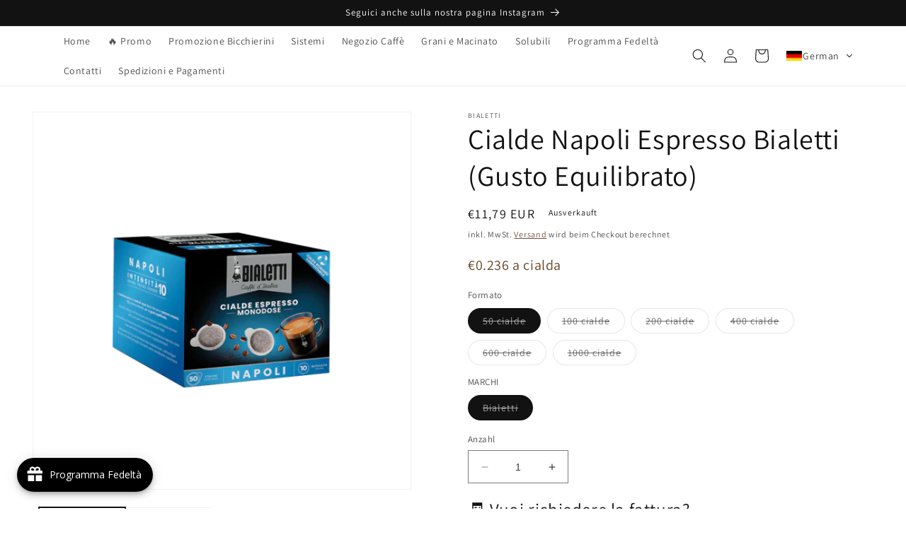

--- FILE ---
content_type: text/html; charset=utf-8
request_url: https://capsulaespresso.com/de/products/50-cialde-napoli-espresso-bialetti-gusto-equilibrato-0-11-cialda
body_size: 69304
content:
<!doctype html>
<html class="no-js" lang="de">
  <head>
    

<meta name="google-site-verification" content="gOztjkBw1mL_EL54SVs6dG22bSxQi1HRVQMgrNr4VS8" />

<meta charset="utf-8">
    <meta http-equiv="X-UA-Compatible" content="IE=edge">
    <meta name="viewport" content="width=device-width,initial-scale=1">
    <meta name="theme-color" content="">
    <link rel="canonical" href="https://capsulaespresso.com/de/products/50-cialde-napoli-espresso-bialetti-gusto-equilibrato-0-11-cialda">
    <link rel="preconnect" href="https://cdn.shopify.com" crossorigin><link rel="icon" type="image/png" href="//capsulaespresso.com/cdn/shop/files/6.png?crop=center&height=32&v=1681908859&width=32"><link rel="preconnect" href="https://fonts.shopifycdn.com" crossorigin><title>
      Cialde Napoli Espresso Bialetti (Gusto Equilibrato)
 &ndash; Capsula Espresso</title>

    
      <meta name="description" content="Le cialde Bialetti Napoli racchiudono una miscela intensa e avvolgente dalla tostatura scura e dal corpo profondo. Un tributo a Napoli e al suo caffè: corposo e intenso, dalle note tostate e dai leggeri sentori di cacao, con una crema soffice e compatta. Il box contiene 50 cialde Bialetti e ogni cialda, compostabile, 7 grammi di caffè.Intensità: 10">
    

    

<meta property="og:site_name" content="Capsula Espresso">
<meta property="og:url" content="https://capsulaespresso.com/de/products/50-cialde-napoli-espresso-bialetti-gusto-equilibrato-0-11-cialda">
<meta property="og:title" content="Cialde Napoli Espresso Bialetti (Gusto Equilibrato)">
<meta property="og:type" content="product">
<meta property="og:description" content="Le cialde Bialetti Napoli racchiudono una miscela intensa e avvolgente dalla tostatura scura e dal corpo profondo. Un tributo a Napoli e al suo caffè: corposo e intenso, dalle note tostate e dai leggeri sentori di cacao, con una crema soffice e compatta. Il box contiene 50 cialde Bialetti e ogni cialda, compostabile, 7 grammi di caffè.Intensità: 10"><meta property="og:image" content="http://capsulaespresso.com/cdn/shop/files/09c7b7_295ee4b5ddd846a8ab07cf54de86b9cb_mv2.webp?v=1715069464">
  <meta property="og:image:secure_url" content="https://capsulaespresso.com/cdn/shop/files/09c7b7_295ee4b5ddd846a8ab07cf54de86b9cb_mv2.webp?v=1715069464">
  <meta property="og:image:width" content="1200">
  <meta property="og:image:height" content="1200"><meta property="og:price:amount" content="11,79">
  <meta property="og:price:currency" content="EUR"><meta name="twitter:card" content="summary_large_image">
<meta name="twitter:title" content="Cialde Napoli Espresso Bialetti (Gusto Equilibrato)">
<meta name="twitter:description" content="Le cialde Bialetti Napoli racchiudono una miscela intensa e avvolgente dalla tostatura scura e dal corpo profondo. Un tributo a Napoli e al suo caffè: corposo e intenso, dalle note tostate e dai leggeri sentori di cacao, con una crema soffice e compatta. Il box contiene 50 cialde Bialetti e ogni cialda, compostabile, 7 grammi di caffè.Intensità: 10">


    <script src="//capsulaespresso.com/cdn/shop/t/1/assets/constants.js?v=165488195745554878101678359295" defer="defer"></script>
    <script src="//capsulaespresso.com/cdn/shop/t/1/assets/pubsub.js?v=2921868252632587581678359303" defer="defer"></script>
    <script src="//capsulaespresso.com/cdn/shop/t/1/assets/global.js?v=95213619856589163081688554126" defer="defer"></script>
    <!-- OutlinkStickyBtn CODE Start --><!-- OutlinkStickyBtn END --> <script>window.performance && window.performance.mark && window.performance.mark('shopify.content_for_header.start');</script><meta name="google-site-verification" content="gOztjkBw1mL_EL54SVs6dG22bSxQi1HRVQMgrNr4VS8">
<meta id="shopify-digital-wallet" name="shopify-digital-wallet" content="/73148498235/digital_wallets/dialog">
<meta name="shopify-checkout-api-token" content="00f00e6e0986775ebff3307c94803f1d">
<meta id="in-context-paypal-metadata" data-shop-id="73148498235" data-venmo-supported="false" data-environment="production" data-locale="de_DE" data-paypal-v4="true" data-currency="EUR">
<link rel="alternate" hreflang="x-default" href="https://capsulaespresso.com/products/50-cialde-napoli-espresso-bialetti-gusto-equilibrato-0-11-cialda">
<link rel="alternate" hreflang="it" href="https://capsulaespresso.com/products/50-cialde-napoli-espresso-bialetti-gusto-equilibrato-0-11-cialda">
<link rel="alternate" hreflang="fr" href="https://capsulaespresso.com/fr/products/50-cialde-napoli-espresso-bialetti-gusto-equilibrato-0-11-cialda">
<link rel="alternate" hreflang="en" href="https://capsulaespresso.com/en/products/50-cialde-napoli-espresso-bialetti-gusto-equilibrato-0-11-cialda">
<link rel="alternate" hreflang="de" href="https://capsulaespresso.com/de/products/50-cialde-napoli-espresso-bialetti-gusto-equilibrato-0-11-cialda">
<link rel="alternate" hreflang="es" href="https://capsulaespresso.com/es/products/50-cialde-napoli-espresso-bialetti-gusto-equilibrato-0-11-cialda">
<link rel="alternate" type="application/json+oembed" href="https://capsulaespresso.com/de/products/50-cialde-napoli-espresso-bialetti-gusto-equilibrato-0-11-cialda.oembed">
<script async="async" src="/checkouts/internal/preloads.js?locale=de-IT"></script>
<link rel="preconnect" href="https://shop.app" crossorigin="anonymous">
<script async="async" src="https://shop.app/checkouts/internal/preloads.js?locale=de-IT&shop_id=73148498235" crossorigin="anonymous"></script>
<script id="apple-pay-shop-capabilities" type="application/json">{"shopId":73148498235,"countryCode":"IT","currencyCode":"EUR","merchantCapabilities":["supports3DS"],"merchantId":"gid:\/\/shopify\/Shop\/73148498235","merchantName":"Capsula Espresso","requiredBillingContactFields":["postalAddress","email","phone"],"requiredShippingContactFields":["postalAddress","email","phone"],"shippingType":"shipping","supportedNetworks":["visa","maestro","masterCard","amex"],"total":{"type":"pending","label":"Capsula Espresso","amount":"1.00"},"shopifyPaymentsEnabled":true,"supportsSubscriptions":true}</script>
<script id="shopify-features" type="application/json">{"accessToken":"00f00e6e0986775ebff3307c94803f1d","betas":["rich-media-storefront-analytics"],"domain":"capsulaespresso.com","predictiveSearch":true,"shopId":73148498235,"locale":"de"}</script>
<script>var Shopify = Shopify || {};
Shopify.shop = "testbelotti.myshopify.com";
Shopify.locale = "de";
Shopify.currency = {"active":"EUR","rate":"1.0"};
Shopify.country = "IT";
Shopify.theme = {"name":"Dawn","id":145576722747,"schema_name":"Dawn","schema_version":"8.0.1","theme_store_id":887,"role":"main"};
Shopify.theme.handle = "null";
Shopify.theme.style = {"id":null,"handle":null};
Shopify.cdnHost = "capsulaespresso.com/cdn";
Shopify.routes = Shopify.routes || {};
Shopify.routes.root = "/de/";</script>
<script type="module">!function(o){(o.Shopify=o.Shopify||{}).modules=!0}(window);</script>
<script>!function(o){function n(){var o=[];function n(){o.push(Array.prototype.slice.apply(arguments))}return n.q=o,n}var t=o.Shopify=o.Shopify||{};t.loadFeatures=n(),t.autoloadFeatures=n()}(window);</script>
<script>
  window.ShopifyPay = window.ShopifyPay || {};
  window.ShopifyPay.apiHost = "shop.app\/pay";
  window.ShopifyPay.redirectState = null;
</script>
<script id="shop-js-analytics" type="application/json">{"pageType":"product"}</script>
<script defer="defer" async type="module" src="//capsulaespresso.com/cdn/shopifycloud/shop-js/modules/v2/client.init-shop-cart-sync_BH0MO3MH.de.esm.js"></script>
<script defer="defer" async type="module" src="//capsulaespresso.com/cdn/shopifycloud/shop-js/modules/v2/chunk.common_BErAfWaM.esm.js"></script>
<script defer="defer" async type="module" src="//capsulaespresso.com/cdn/shopifycloud/shop-js/modules/v2/chunk.modal_DqzNaksh.esm.js"></script>
<script type="module">
  await import("//capsulaespresso.com/cdn/shopifycloud/shop-js/modules/v2/client.init-shop-cart-sync_BH0MO3MH.de.esm.js");
await import("//capsulaespresso.com/cdn/shopifycloud/shop-js/modules/v2/chunk.common_BErAfWaM.esm.js");
await import("//capsulaespresso.com/cdn/shopifycloud/shop-js/modules/v2/chunk.modal_DqzNaksh.esm.js");

  window.Shopify.SignInWithShop?.initShopCartSync?.({"fedCMEnabled":true,"windoidEnabled":true});

</script>
<script>
  window.Shopify = window.Shopify || {};
  if (!window.Shopify.featureAssets) window.Shopify.featureAssets = {};
  window.Shopify.featureAssets['shop-js'] = {"shop-cart-sync":["modules/v2/client.shop-cart-sync__0cGp0nR.de.esm.js","modules/v2/chunk.common_BErAfWaM.esm.js","modules/v2/chunk.modal_DqzNaksh.esm.js"],"init-fed-cm":["modules/v2/client.init-fed-cm_CM6VDTst.de.esm.js","modules/v2/chunk.common_BErAfWaM.esm.js","modules/v2/chunk.modal_DqzNaksh.esm.js"],"init-shop-email-lookup-coordinator":["modules/v2/client.init-shop-email-lookup-coordinator_CBMbWck_.de.esm.js","modules/v2/chunk.common_BErAfWaM.esm.js","modules/v2/chunk.modal_DqzNaksh.esm.js"],"init-windoid":["modules/v2/client.init-windoid_BLu1c52k.de.esm.js","modules/v2/chunk.common_BErAfWaM.esm.js","modules/v2/chunk.modal_DqzNaksh.esm.js"],"shop-button":["modules/v2/client.shop-button_CA8sgLdC.de.esm.js","modules/v2/chunk.common_BErAfWaM.esm.js","modules/v2/chunk.modal_DqzNaksh.esm.js"],"shop-cash-offers":["modules/v2/client.shop-cash-offers_CtGlpQVP.de.esm.js","modules/v2/chunk.common_BErAfWaM.esm.js","modules/v2/chunk.modal_DqzNaksh.esm.js"],"shop-toast-manager":["modules/v2/client.shop-toast-manager_uf2EYvu_.de.esm.js","modules/v2/chunk.common_BErAfWaM.esm.js","modules/v2/chunk.modal_DqzNaksh.esm.js"],"init-shop-cart-sync":["modules/v2/client.init-shop-cart-sync_BH0MO3MH.de.esm.js","modules/v2/chunk.common_BErAfWaM.esm.js","modules/v2/chunk.modal_DqzNaksh.esm.js"],"init-customer-accounts-sign-up":["modules/v2/client.init-customer-accounts-sign-up_GYoAbbBa.de.esm.js","modules/v2/client.shop-login-button_BwiwRr-G.de.esm.js","modules/v2/chunk.common_BErAfWaM.esm.js","modules/v2/chunk.modal_DqzNaksh.esm.js"],"pay-button":["modules/v2/client.pay-button_Fn8OU5F0.de.esm.js","modules/v2/chunk.common_BErAfWaM.esm.js","modules/v2/chunk.modal_DqzNaksh.esm.js"],"init-customer-accounts":["modules/v2/client.init-customer-accounts_hH0NE_bx.de.esm.js","modules/v2/client.shop-login-button_BwiwRr-G.de.esm.js","modules/v2/chunk.common_BErAfWaM.esm.js","modules/v2/chunk.modal_DqzNaksh.esm.js"],"avatar":["modules/v2/client.avatar_BTnouDA3.de.esm.js"],"init-shop-for-new-customer-accounts":["modules/v2/client.init-shop-for-new-customer-accounts_iGaU0q4U.de.esm.js","modules/v2/client.shop-login-button_BwiwRr-G.de.esm.js","modules/v2/chunk.common_BErAfWaM.esm.js","modules/v2/chunk.modal_DqzNaksh.esm.js"],"shop-follow-button":["modules/v2/client.shop-follow-button_DfZt4rU7.de.esm.js","modules/v2/chunk.common_BErAfWaM.esm.js","modules/v2/chunk.modal_DqzNaksh.esm.js"],"checkout-modal":["modules/v2/client.checkout-modal_BkbVv7me.de.esm.js","modules/v2/chunk.common_BErAfWaM.esm.js","modules/v2/chunk.modal_DqzNaksh.esm.js"],"shop-login-button":["modules/v2/client.shop-login-button_BwiwRr-G.de.esm.js","modules/v2/chunk.common_BErAfWaM.esm.js","modules/v2/chunk.modal_DqzNaksh.esm.js"],"lead-capture":["modules/v2/client.lead-capture_uTCHmOe0.de.esm.js","modules/v2/chunk.common_BErAfWaM.esm.js","modules/v2/chunk.modal_DqzNaksh.esm.js"],"shop-login":["modules/v2/client.shop-login_DZ2U4X68.de.esm.js","modules/v2/chunk.common_BErAfWaM.esm.js","modules/v2/chunk.modal_DqzNaksh.esm.js"],"payment-terms":["modules/v2/client.payment-terms_ARjsA2tN.de.esm.js","modules/v2/chunk.common_BErAfWaM.esm.js","modules/v2/chunk.modal_DqzNaksh.esm.js"]};
</script>
<script>(function() {
  var isLoaded = false;
  function asyncLoad() {
    if (isLoaded) return;
    isLoaded = true;
    var urls = ["\/\/cdn.shopify.com\/proxy\/abcc6f91a5575dab200a7bc42886b544ace7018c48b613c0e295fa256b5942ab\/obscure-escarpment-2240.herokuapp.com\/js\/best_custom_product_options.js?shop=testbelotti.myshopify.com\u0026sp-cache-control=cHVibGljLCBtYXgtYWdlPTkwMA","\/\/www.powr.io\/powr.js?powr-token=testbelotti.myshopify.com\u0026external-type=shopify\u0026shop=testbelotti.myshopify.com","https:\/\/chimpstatic.com\/mcjs-connected\/js\/users\/4b7f3967c331c5222a35995d9\/4273d3c81b4437ac2f2f4af07.js?shop=testbelotti.myshopify.com","https:\/\/cdn.hextom.com\/js\/eventpromotionbar.js?shop=testbelotti.myshopify.com"];
    for (var i = 0; i < urls.length; i++) {
      var s = document.createElement('script');
      s.type = 'text/javascript';
      s.async = true;
      s.src = urls[i];
      var x = document.getElementsByTagName('script')[0];
      x.parentNode.insertBefore(s, x);
    }
  };
  if(window.attachEvent) {
    window.attachEvent('onload', asyncLoad);
  } else {
    window.addEventListener('load', asyncLoad, false);
  }
})();</script>
<script id="__st">var __st={"a":73148498235,"offset":3600,"reqid":"a82bd5a7-2e89-4c80-ae94-f2c3953ae08f-1769817902","pageurl":"capsulaespresso.com\/de\/products\/50-cialde-napoli-espresso-bialetti-gusto-equilibrato-0-11-cialda","u":"c768b7194e1d","p":"product","rtyp":"product","rid":8881625301326};</script>
<script>window.ShopifyPaypalV4VisibilityTracking = true;</script>
<script id="captcha-bootstrap">!function(){'use strict';const t='contact',e='account',n='new_comment',o=[[t,t],['blogs',n],['comments',n],[t,'customer']],c=[[e,'customer_login'],[e,'guest_login'],[e,'recover_customer_password'],[e,'create_customer']],r=t=>t.map((([t,e])=>`form[action*='/${t}']:not([data-nocaptcha='true']) input[name='form_type'][value='${e}']`)).join(','),a=t=>()=>t?[...document.querySelectorAll(t)].map((t=>t.form)):[];function s(){const t=[...o],e=r(t);return a(e)}const i='password',u='form_key',d=['recaptcha-v3-token','g-recaptcha-response','h-captcha-response',i],f=()=>{try{return window.sessionStorage}catch{return}},m='__shopify_v',_=t=>t.elements[u];function p(t,e,n=!1){try{const o=window.sessionStorage,c=JSON.parse(o.getItem(e)),{data:r}=function(t){const{data:e,action:n}=t;return t[m]||n?{data:e,action:n}:{data:t,action:n}}(c);for(const[e,n]of Object.entries(r))t.elements[e]&&(t.elements[e].value=n);n&&o.removeItem(e)}catch(o){console.error('form repopulation failed',{error:o})}}const l='form_type',E='cptcha';function T(t){t.dataset[E]=!0}const w=window,h=w.document,L='Shopify',v='ce_forms',y='captcha';let A=!1;((t,e)=>{const n=(g='f06e6c50-85a8-45c8-87d0-21a2b65856fe',I='https://cdn.shopify.com/shopifycloud/storefront-forms-hcaptcha/ce_storefront_forms_captcha_hcaptcha.v1.5.2.iife.js',D={infoText:'Durch hCaptcha geschützt',privacyText:'Datenschutz',termsText:'Allgemeine Geschäftsbedingungen'},(t,e,n)=>{const o=w[L][v],c=o.bindForm;if(c)return c(t,g,e,D).then(n);var r;o.q.push([[t,g,e,D],n]),r=I,A||(h.body.append(Object.assign(h.createElement('script'),{id:'captcha-provider',async:!0,src:r})),A=!0)});var g,I,D;w[L]=w[L]||{},w[L][v]=w[L][v]||{},w[L][v].q=[],w[L][y]=w[L][y]||{},w[L][y].protect=function(t,e){n(t,void 0,e),T(t)},Object.freeze(w[L][y]),function(t,e,n,w,h,L){const[v,y,A,g]=function(t,e,n){const i=e?o:[],u=t?c:[],d=[...i,...u],f=r(d),m=r(i),_=r(d.filter((([t,e])=>n.includes(e))));return[a(f),a(m),a(_),s()]}(w,h,L),I=t=>{const e=t.target;return e instanceof HTMLFormElement?e:e&&e.form},D=t=>v().includes(t);t.addEventListener('submit',(t=>{const e=I(t);if(!e)return;const n=D(e)&&!e.dataset.hcaptchaBound&&!e.dataset.recaptchaBound,o=_(e),c=g().includes(e)&&(!o||!o.value);(n||c)&&t.preventDefault(),c&&!n&&(function(t){try{if(!f())return;!function(t){const e=f();if(!e)return;const n=_(t);if(!n)return;const o=n.value;o&&e.removeItem(o)}(t);const e=Array.from(Array(32),(()=>Math.random().toString(36)[2])).join('');!function(t,e){_(t)||t.append(Object.assign(document.createElement('input'),{type:'hidden',name:u})),t.elements[u].value=e}(t,e),function(t,e){const n=f();if(!n)return;const o=[...t.querySelectorAll(`input[type='${i}']`)].map((({name:t})=>t)),c=[...d,...o],r={};for(const[a,s]of new FormData(t).entries())c.includes(a)||(r[a]=s);n.setItem(e,JSON.stringify({[m]:1,action:t.action,data:r}))}(t,e)}catch(e){console.error('failed to persist form',e)}}(e),e.submit())}));const S=(t,e)=>{t&&!t.dataset[E]&&(n(t,e.some((e=>e===t))),T(t))};for(const o of['focusin','change'])t.addEventListener(o,(t=>{const e=I(t);D(e)&&S(e,y())}));const B=e.get('form_key'),M=e.get(l),P=B&&M;t.addEventListener('DOMContentLoaded',(()=>{const t=y();if(P)for(const e of t)e.elements[l].value===M&&p(e,B);[...new Set([...A(),...v().filter((t=>'true'===t.dataset.shopifyCaptcha))])].forEach((e=>S(e,t)))}))}(h,new URLSearchParams(w.location.search),n,t,e,['guest_login'])})(!0,!0)}();</script>
<script integrity="sha256-4kQ18oKyAcykRKYeNunJcIwy7WH5gtpwJnB7kiuLZ1E=" data-source-attribution="shopify.loadfeatures" defer="defer" src="//capsulaespresso.com/cdn/shopifycloud/storefront/assets/storefront/load_feature-a0a9edcb.js" crossorigin="anonymous"></script>
<script crossorigin="anonymous" defer="defer" src="//capsulaespresso.com/cdn/shopifycloud/storefront/assets/shopify_pay/storefront-65b4c6d7.js?v=20250812"></script>
<script data-source-attribution="shopify.dynamic_checkout.dynamic.init">var Shopify=Shopify||{};Shopify.PaymentButton=Shopify.PaymentButton||{isStorefrontPortableWallets:!0,init:function(){window.Shopify.PaymentButton.init=function(){};var t=document.createElement("script");t.src="https://capsulaespresso.com/cdn/shopifycloud/portable-wallets/latest/portable-wallets.de.js",t.type="module",document.head.appendChild(t)}};
</script>
<script data-source-attribution="shopify.dynamic_checkout.buyer_consent">
  function portableWalletsHideBuyerConsent(e){var t=document.getElementById("shopify-buyer-consent"),n=document.getElementById("shopify-subscription-policy-button");t&&n&&(t.classList.add("hidden"),t.setAttribute("aria-hidden","true"),n.removeEventListener("click",e))}function portableWalletsShowBuyerConsent(e){var t=document.getElementById("shopify-buyer-consent"),n=document.getElementById("shopify-subscription-policy-button");t&&n&&(t.classList.remove("hidden"),t.removeAttribute("aria-hidden"),n.addEventListener("click",e))}window.Shopify?.PaymentButton&&(window.Shopify.PaymentButton.hideBuyerConsent=portableWalletsHideBuyerConsent,window.Shopify.PaymentButton.showBuyerConsent=portableWalletsShowBuyerConsent);
</script>
<script>
  function portableWalletsCleanup(e){e&&e.src&&console.error("Failed to load portable wallets script "+e.src);var t=document.querySelectorAll("shopify-accelerated-checkout .shopify-payment-button__skeleton, shopify-accelerated-checkout-cart .wallet-cart-button__skeleton"),e=document.getElementById("shopify-buyer-consent");for(let e=0;e<t.length;e++)t[e].remove();e&&e.remove()}function portableWalletsNotLoadedAsModule(e){e instanceof ErrorEvent&&"string"==typeof e.message&&e.message.includes("import.meta")&&"string"==typeof e.filename&&e.filename.includes("portable-wallets")&&(window.removeEventListener("error",portableWalletsNotLoadedAsModule),window.Shopify.PaymentButton.failedToLoad=e,"loading"===document.readyState?document.addEventListener("DOMContentLoaded",window.Shopify.PaymentButton.init):window.Shopify.PaymentButton.init())}window.addEventListener("error",portableWalletsNotLoadedAsModule);
</script>

<script type="module" src="https://capsulaespresso.com/cdn/shopifycloud/portable-wallets/latest/portable-wallets.de.js" onError="portableWalletsCleanup(this)" crossorigin="anonymous"></script>
<script nomodule>
  document.addEventListener("DOMContentLoaded", portableWalletsCleanup);
</script>

<script id='scb4127' type='text/javascript' async='' src='https://capsulaespresso.com/cdn/shopifycloud/privacy-banner/storefront-banner.js'></script><link id="shopify-accelerated-checkout-styles" rel="stylesheet" media="screen" href="https://capsulaespresso.com/cdn/shopifycloud/portable-wallets/latest/accelerated-checkout-backwards-compat.css" crossorigin="anonymous">
<style id="shopify-accelerated-checkout-cart">
        #shopify-buyer-consent {
  margin-top: 1em;
  display: inline-block;
  width: 100%;
}

#shopify-buyer-consent.hidden {
  display: none;
}

#shopify-subscription-policy-button {
  background: none;
  border: none;
  padding: 0;
  text-decoration: underline;
  font-size: inherit;
  cursor: pointer;
}

#shopify-subscription-policy-button::before {
  box-shadow: none;
}

      </style>
<script id="sections-script" data-sections="header,footer" defer="defer" src="//capsulaespresso.com/cdn/shop/t/1/compiled_assets/scripts.js?v=1187"></script>
<script>window.performance && window.performance.mark && window.performance.mark('shopify.content_for_header.end');</script>


    <style data-shopify>
      @font-face {
  font-family: Assistant;
  font-weight: 400;
  font-style: normal;
  font-display: swap;
  src: url("//capsulaespresso.com/cdn/fonts/assistant/assistant_n4.9120912a469cad1cc292572851508ca49d12e768.woff2") format("woff2"),
       url("//capsulaespresso.com/cdn/fonts/assistant/assistant_n4.6e9875ce64e0fefcd3f4446b7ec9036b3ddd2985.woff") format("woff");
}

      @font-face {
  font-family: Assistant;
  font-weight: 700;
  font-style: normal;
  font-display: swap;
  src: url("//capsulaespresso.com/cdn/fonts/assistant/assistant_n7.bf44452348ec8b8efa3aa3068825305886b1c83c.woff2") format("woff2"),
       url("//capsulaespresso.com/cdn/fonts/assistant/assistant_n7.0c887fee83f6b3bda822f1150b912c72da0f7b64.woff") format("woff");
}

      
      
      @font-face {
  font-family: Assistant;
  font-weight: 400;
  font-style: normal;
  font-display: swap;
  src: url("//capsulaespresso.com/cdn/fonts/assistant/assistant_n4.9120912a469cad1cc292572851508ca49d12e768.woff2") format("woff2"),
       url("//capsulaespresso.com/cdn/fonts/assistant/assistant_n4.6e9875ce64e0fefcd3f4446b7ec9036b3ddd2985.woff") format("woff");
}


      :root {
        --font-body-family: Assistant, sans-serif;
        --font-body-style: normal;
        --font-body-weight: 400;
        --font-body-weight-bold: 700;

        --font-heading-family: Assistant, sans-serif;
        --font-heading-style: normal;
        --font-heading-weight: 400;

        --font-body-scale: 1.0;
        --font-heading-scale: 1.0;

        --color-base-text: 18, 18, 18;
        --color-shadow: 18, 18, 18;
        --color-base-background-1: 255, 255, 255;
        --color-base-background-2: 243, 243, 243;
        --color-base-solid-button-labels: 255, 255, 255;
        --color-base-outline-button-labels: 96, 52, 32;
        --color-base-accent-1: 18, 18, 18;
        --color-base-accent-2: 96, 52, 32;
        --payment-terms-background-color: #ffffff;

        --gradient-base-background-1: #ffffff;
        --gradient-base-background-2: #f3f3f3;
        --gradient-base-accent-1: #121212;
        --gradient-base-accent-2: #603420;

        --media-padding: px;
        --media-border-opacity: 0.05;
        --media-border-width: 1px;
        --media-radius: 0px;
        --media-shadow-opacity: 0.0;
        --media-shadow-horizontal-offset: 0px;
        --media-shadow-vertical-offset: 0px;
        --media-shadow-blur-radius: 5px;
        --media-shadow-visible: 0;

        --page-width: 160rem;
        --page-width-margin: 0rem;

        --product-card-image-padding: 0.0rem;
        --product-card-corner-radius: 0.0rem;
        --product-card-text-alignment: left;
        --product-card-border-width: 0.0rem;
        --product-card-border-opacity: 0.1;
        --product-card-shadow-opacity: 0.0;
        --product-card-shadow-visible: 0;
        --product-card-shadow-horizontal-offset: 0.0rem;
        --product-card-shadow-vertical-offset: 0.4rem;
        --product-card-shadow-blur-radius: 0.5rem;

        --collection-card-image-padding: 0.0rem;
        --collection-card-corner-radius: 0.0rem;
        --collection-card-text-alignment: left;
        --collection-card-border-width: 0.0rem;
        --collection-card-border-opacity: 0.1;
        --collection-card-shadow-opacity: 0.0;
        --collection-card-shadow-visible: 0;
        --collection-card-shadow-horizontal-offset: 0.0rem;
        --collection-card-shadow-vertical-offset: 0.4rem;
        --collection-card-shadow-blur-radius: 0.5rem;

        --blog-card-image-padding: 0.0rem;
        --blog-card-corner-radius: 0.0rem;
        --blog-card-text-alignment: left;
        --blog-card-border-width: 0.0rem;
        --blog-card-border-opacity: 0.1;
        --blog-card-shadow-opacity: 0.0;
        --blog-card-shadow-visible: 0;
        --blog-card-shadow-horizontal-offset: 0.0rem;
        --blog-card-shadow-vertical-offset: 0.4rem;
        --blog-card-shadow-blur-radius: 0.5rem;

        --badge-corner-radius: 4.0rem;

        --popup-border-width: 1px;
        --popup-border-opacity: 0.1;
        --popup-corner-radius: 0px;
        --popup-shadow-opacity: 0.0;
        --popup-shadow-horizontal-offset: 0px;
        --popup-shadow-vertical-offset: 4px;
        --popup-shadow-blur-radius: 5px;

        --drawer-border-width: 1px;
        --drawer-border-opacity: 0.1;
        --drawer-shadow-opacity: 0.0;
        --drawer-shadow-horizontal-offset: 0px;
        --drawer-shadow-vertical-offset: 4px;
        --drawer-shadow-blur-radius: 5px;

        --spacing-sections-desktop: 0px;
        --spacing-sections-mobile: 0px;

        --grid-desktop-vertical-spacing: 8px;
        --grid-desktop-horizontal-spacing: 8px;
        --grid-mobile-vertical-spacing: 4px;
        --grid-mobile-horizontal-spacing: 4px;

        --text-boxes-border-opacity: 0.1;
        --text-boxes-border-width: 0px;
        --text-boxes-radius: 0px;
        --text-boxes-shadow-opacity: 0.0;
        --text-boxes-shadow-visible: 0;
        --text-boxes-shadow-horizontal-offset: 0px;
        --text-boxes-shadow-vertical-offset: 4px;
        --text-boxes-shadow-blur-radius: 5px;

        --buttons-radius: 0px;
        --buttons-radius-outset: 0px;
        --buttons-border-width: 1px;
        --buttons-border-opacity: 1.0;
        --buttons-shadow-opacity: 0.0;
        --buttons-shadow-visible: 0;
        --buttons-shadow-horizontal-offset: 0px;
        --buttons-shadow-vertical-offset: 4px;
        --buttons-shadow-blur-radius: 5px;
        --buttons-border-offset: 0px;

        --inputs-radius: 0px;
        --inputs-border-width: 1px;
        --inputs-border-opacity: 0.55;
        --inputs-shadow-opacity: 0.0;
        --inputs-shadow-horizontal-offset: 0px;
        --inputs-margin-offset: 0px;
        --inputs-shadow-vertical-offset: 4px;
        --inputs-shadow-blur-radius: 5px;
        --inputs-radius-outset: 0px;

        --variant-pills-radius: 40px;
        --variant-pills-border-width: 1px;
        --variant-pills-border-opacity: 0.55;
        --variant-pills-shadow-opacity: 0.0;
        --variant-pills-shadow-horizontal-offset: 0px;
        --variant-pills-shadow-vertical-offset: 4px;
        --variant-pills-shadow-blur-radius: 5px;
      }

      *,
      *::before,
      *::after {
        box-sizing: inherit;
      }

      html {
        box-sizing: border-box;
        font-size: calc(var(--font-body-scale) * 62.5%);
        height: 100%;
      }

      body {
        display: grid;
        grid-template-rows: auto auto 1fr auto;
        grid-template-columns: 100%;
        min-height: 100%;
        margin: 0;
        font-size: 1.5rem;
        letter-spacing: 0.06rem;
        line-height: calc(1 + 0.8 / var(--font-body-scale));
        font-family: var(--font-body-family);
        font-style: var(--font-body-style);
        font-weight: var(--font-body-weight);
      }

      @media screen and (min-width: 750px) {
        body {
          font-size: 1.6rem;
        }
      }
    </style>

    <link href="//capsulaespresso.com/cdn/shop/t/1/assets/base.css?v=79590171495877518841683018364" rel="stylesheet" type="text/css" media="all" />
<link rel="preload" as="font" href="//capsulaespresso.com/cdn/fonts/assistant/assistant_n4.9120912a469cad1cc292572851508ca49d12e768.woff2" type="font/woff2" crossorigin><link rel="preload" as="font" href="//capsulaespresso.com/cdn/fonts/assistant/assistant_n4.9120912a469cad1cc292572851508ca49d12e768.woff2" type="font/woff2" crossorigin><link rel="stylesheet" href="//capsulaespresso.com/cdn/shop/t/1/assets/component-predictive-search.css?v=85913294783299393391678359290" media="print" onload="this.media='all'"><script>document.documentElement.className = document.documentElement.className.replace('no-js', 'js');
    if (Shopify.designMode) {
      document.documentElement.classList.add('shopify-design-mode');
    }
    </script>
  <!-- BEGIN app block: shopify://apps/transtore/blocks/switcher_embed_block/afeffe82-e563-4f78-90f4-f1e3d96286c3 --><script>
    (function(){
        function logChangesTS(mutations, observer) {
            let evaluateTS = document.evaluate('//*[text()[contains(.,"trans-money")]]',document,null,XPathResult.ORDERED_NODE_SNAPSHOT_TYPE,null);
            for (let iTS = 0; iTS < evaluateTS.snapshotLength; iTS++) {
                let elTS = evaluateTS.snapshotItem(iTS);
                let innerHtmlTS = elTS?.innerHTML ? elTS.innerHTML : "";
                if(innerHtmlTS && !["SCRIPT", "LINK", "STYLE", "NOSCRIPT"].includes(elTS.nodeName)){
                    elTS.innerHTML = innerHtmlTS.replaceAll("&lt;", "<").replaceAll("&gt;", ">");
                }
            }
        }
        const observerTS = new MutationObserver(logChangesTS);
        observerTS.observe(document.documentElement, { subtree : true, childList: true });
    })();

    window._transtoreStore = {
        ...(window._transtoreStore || {}),
        pageType: "product",
        cartType: 'notification',
        currenciesEnabled: [],
        currency: {
            code: 'EUR',
            symbol: '€',
            name: 'Euro',
            active: 'EUR',
            rate: ''
        },
        product: {
            id: '8881625301326',
        },
        moneyWithCurrencyFormat: "€{{amount_with_comma_separator}} EUR",
        moneyFormat: "€{{amount_with_comma_separator}}",
        currencyCodeEnabled: 'true',
        shop: "capsulaespresso.com",
        locale: "de",
        country: "IT",
        designMode: false,
        theme: {},
        cdnHost: "",
        routes: { "root": "/de" },
        market: {
            id: "49618354491",
            handle: "it"
        },
        enabledLocales: [{"shop_locale":{"locale":"it","enabled":true,"primary":true,"published":true}},{"shop_locale":{"locale":"fr","enabled":true,"primary":false,"published":true}},{"shop_locale":{"locale":"en","enabled":true,"primary":false,"published":true}},{"shop_locale":{"locale":"de","enabled":true,"primary":false,"published":true}},{"shop_locale":{"locale":"es","enabled":true,"primary":false,"published":true}}],
    };
    
        _transtoreStore.currenciesEnabled.push("EUR");
    
</script>

<!-- END app block --><!-- BEGIN app block: shopify://apps/price-panda-price-per-unit/blocks/pricePerUnit/8fe89266-7c30-4ab1-946d-3dcc05d9c8b2 --><script type="text/javascript">
  var base_url = "https://v2.pricepanda.app";
  jQueryCode = function () {
              jQuery(document).ready(function ($) {
                var shop_name = Shopify.shop;
          
                if (
                  (typeof ShopifyAnalytics !== "undefined" &&
                    ShopifyAnalytics.meta &&
                    ShopifyAnalytics.meta.page &&
                    ShopifyAnalytics.meta.page.pageType == "product") ||
                  (window && window.location.pathname.indexOf("/products/") !== -1)
                ) {
                  var urlParams = new URLSearchParams(window.location.search);
                  var selectedVariant = "";
          
                  var varArr = Array();
                  var varArrPublicTitle = Array();
          
                  if (typeof ShopifyAnalytics !== "undefined" && ShopifyAnalytics?.meta?.product?.variants?.[0]?.price) {
                    if (ShopifyAnalytics.meta.product.variants) {
                      ShopifyAnalytics.meta.product.variants.map(function (value) {
                        varArr[value.id] = parseFloat(value.price / 100).toFixed(2);
                        varArrPublicTitle[value.public_title] = value.id;
                      });
          
                      if (urlParams.get("variant") != null) {
                        selectedVariant = urlParams.get("variant");
                      } else if (
                        typeof ShopifyAnalytics !== "undefined" &&
                        varArr[ShopifyAnalytics.meta.selectedVariantId]
                      ) {
                        selectedVariant = ShopifyAnalytics.meta.selectedVariantId;
                      } else {
                        if (typeof ShopifyAnalytics !== "undefined") {
                          selectedVariant = ShopifyAnalytics.meta.product.variants[0].id;
                        } else {
                          selectedVariant = Object.keys(varArr)[0];
                        }
                      }
          
                      call_format(
                        selectedVariant,
                        varArr[selectedVariant],
                        "product_page"
                      );
                    }
                  } else {
                    $.ajax({
                      type: "GET",
                      url: window.location.href.split("?")[0] + ".json",
                      success: function (res) {
                        if (
                          res &&
                          res.product.variants &&
                          res.product.variants.length > 0
                        ) {
                          res.product.variants.map(function (value) {
                            varArr[value.id] = parseFloat(value.price).toFixed(2);
                            varArrPublicTitle[value.title] = value.id;
                          });
          
                          if (urlParams.get("variant") != null) {
                            selectedVariant = urlParams.get("variant");
                          } else if (
                            typeof ShopifyAnalytics !== "undefined" &&
                            varArr[ShopifyAnalytics.meta.selectedVariantId]
                          ) {
                            selectedVariant = ShopifyAnalytics.meta.selectedVariantId;
                          } else {
                            if (typeof ShopifyAnalytics !== "undefined") {
                              selectedVariant =
                                ShopifyAnalytics.meta.product.variants[0].id;
                            } else {
                              selectedVariant = Object.keys(varArr)[0];
                            }
                          }
          
                          call_format(
                            selectedVariant,
                            varArr[selectedVariant],
                            "product_page"
                          );
                        }
                      },
                    });
                  }
          
                  if ($(".current_option_name")[0]) {
                    var current_option_name = $(".current_option_name").html();
                  }
  
                  window.ppu_productpage_render = function (variantId = null) {
                    var urlParams = new URLSearchParams(window.location.search);
  
                    let selectedVariant = variantId;
                    if (!selectedVariant && urlParams.get("variant")) {
                      selectedVariant = urlParams.get("variant");
                    }
  
                    if (selectedVariant && varArr?.[selectedVariant]) {
                      call_format(selectedVariant, varArr[selectedVariant], "product_page");
                    }
                  };
          
                  setInterval(function () {
                    urlParams = new URLSearchParams(window.location.search);
          
                    if ($(".current_option_name")[0]) {
                      if (current_option_name != $(".current_option_name").html()) {
                        current_option_name = $(".current_option_name").html();
                        if (varArrPublicTitle[current_option_name]) {
                          selectedVariant = varArrPublicTitle[current_option_name];
                          call_format(
                            selectedVariant,
                            varArr[selectedVariant],
                            "product_page"
                          );
                        }
                      }
                    } else {
                      if (urlParams.get("variant") != null) {
                        //console.log(Object.keys(varArr).length);
                        if (
                          selectedVariant != urlParams.get("variant") &&
                          varArr[urlParams.get("variant")]
                        ) {
                          selectedVariant = urlParams.get("variant");
          
                          call_format(
                            selectedVariant,
                            varArr[selectedVariant],
                            "product_page"
                          );
                        }
                      } else {
                        if (
                          typeof ShopifyAnalytics !== "undefined" &&
                          ShopifyAnalytics.meta.selectedVariantId &&
                          varArr[ShopifyAnalytics.meta.selectedVariantId] &&
                          selectedVariant != ShopifyAnalytics.meta.selectedVariantId
                        ) {
                          selectedVariant = ShopifyAnalytics.meta.selectedVariantId;
          
                          call_format(
                            selectedVariant,
                            varArr[selectedVariant],
                            "product_page"
                          );
                        }
                      }
                    }
                  }, 50);
                }
          
                //Collection script start
                var path = window.location.pathname + window.location.search;
                var divlength = $(".appattic_price_app_coll").length;
          
                setInterval(function () {
                  if (path != window.location.pathname + window.location.search) {
                    path = window.location.pathname + window.location.search;
                    collection_change();
                  }
          
                  if ($(".appattic_price_app_coll").length != divlength) {
                    divlength = $(".appattic_price_app_coll").length;
                    collection_change();
                  }
                }, 50);
          
                const collection_change = () => {
                  $(".appattic_price_app_coll").each(function (index, el) {
                    if ($(this).html().trim() == "") {
                      let variant_id = $(this).attr("data-id");
                      const product_id = $(this).attr("data-app_product_id") || null;
                      const cheapestVariant =
                        $(this).attr("data-cheapest_variant") === "true" ? true : false;
                      let price = $(this).attr("data-price");
                      call_format(
                        variant_id,
                        price,
                        "collection_page",
                        product_id,
                        cheapestVariant
                      );
                    }
                  });
                };
          
                window.collection_change = collection_change;
          
                //collection page variants change start
          
                document.body.addEventListener("click", function (event) {
                  if (
                    $(event.target)
                      .parent()
                      .parent()
                      .parent()
                      .prev()
                      .prev()
                      .attr("class") &&
                    $(event.target)
                      .parent()
                      .parent()
                      .parent()
                      .prev()
                      .prev()
                      .attr("class")
                      .split(" ")[0] == "appattic_price_app_coll"
                  ) {
                    coll_variant_change(
                      $($(event.target).parent()[0]).attr("data-var_id"),
                      Number($($(event.target).parent()[0]).attr("data-price") / 100),
                      $(event.target)
                        .parent()
                        .parent()
                        .parent()
                        .prev()
                        .prev()
                        .attr("class")
                        .split(" ")[1],
                      $($(event.target).parent()[0]).attr("data-app_product_id"),
                      $($(event.target).parent()[0]).attr("data-cheapest_variant")
                    );
                  }
                });
          
                //collection page variants change start
          
                collection_change();
          
                const coll_variant_change = (
                  variantId,
                  price,
                  className,
                  productId = null,
                  cheapestVariant = false
                ) => {
                  $.ajax({
                    type: "POST",
                    url: base_url + "/api/preview-product?shop=" + shop_name,
                    data: {
                      variantId,
                      price,
                      productId,
                      cheapestVariant: cheapestVariant === "true" ? true : false,
                    },
                    cache: false,
                    async: true,
                    dataType: "json",
                    success: function (response) {
                      if (response.status == 200) {
                        $("." + className).html(response.data);
                      }
                    },
                  });
                };
          
                window.coll_variant_change = coll_variant_change;
          
                //Collection script end
          
                function call_format(
                  variantId,
                  price,
                  page,
                  productId = null,
                  cheapestVariant = false
                ) {
                  $.ajax({
                    type: "POST",
                    url: base_url + "/api/preview-product?shop=" + shop_name,
                    data: {
                      variantId,
                      price: Number(price),
                      productId,
                      cheapestVariant,
                    },
                    cache: false,
                    async: true,
                    dataType: "json",
                    success: function (response) {
                      if (response.status == 200) {
                        if (page == "product_page") {
                          //product page
  
  
          
                          const found = response?.data?.match(/value=\"([0-9]+)\"/);
                          if (
                            found?.[1] &&
                            document.querySelector(
                              `.appattic-unitcount[variant-id="${variantId}"`
                            )
                          ) {
                            console.log(`unit count for ${variantId} is ${found[1]}`);
                            const unitcount = found[1];
                            document.querySelector(
                              `.appattic-unitcount[variant-id="${variantId}"`
                            ).innerHTML = unitcount;
                            document.querySelector(
                              `.appattic-unitcount[variant-id="${variantId}"`
                            ).style.display = "inherit";
                          }
          
                          setTimeout(function () {
                            $(".appattic_price_app_div").remove();
  
                            if (response.data && window.__product_ppu_loaded) {
                              window.__product_ppu_loaded(response.data, productId, variantId, cheapestVariant);
                            }
          
                            // manual div
                            if ($(".appattic_price_span")[0]) {
                              console.log("Manual div");
          
                              $(".appattic_price_span").html(
                                '<div id="appattic_price_app_div" class="appattic_price_app_div"><span>' +
                                  response.data +
                                  "</span></div>"
                              );
                            } else if ($(".price__unit")[0]) {
                              $($(".price__unit")[0]).after(
                                '<div id="appattic_price_app_div" class="appattic_price_app_div"><span>' +
                                  response.data +
                                  "</span></div>"
                              );
                              console.log(1);
                            } else if ($(".product-single__prices")[0]) {
                              console.log(2);
                              $($(".product-single__prices")[0]).after(
                                '<div id="appattic_price_app_div" class="appattic_price_app_div"><span>' +
                                  response.data +
                                  "</span></div>"
                              );
                            } else if ($(".product-single__price")[0]) {
                              console.log(3);
          
                              $($(".product-single__price")[0]).after(
                                '<div id="appattic_price_app_div" class="appattic_price_app_div"><span>' +
                                  response.data +
                                  "</span></div>"
                              );
                            } else if ($(".product-price__price")[0]) {
                              console.log(4);
                              $($(".product-price__price")[0]).after(
                                '<div id="appattic_price_app_div" class="appattic_price_app_div"><span>' +
                                  response.data +
                                  "</span></div>"
                              );
                            } else if ($(".product__price")[0]) {
                              console.log(5);
                              $($(".product__price")[0]).after(
                                '<div id="appattic_price_app_div" class="appattic_price_app_div"><span>' +
                                  response.data +
                                  "</span></div>"
                              );
                            } else if ($(".product-pricing")[0]) {
                              console.log(6);
                              $($(".product-pricing")[0]).after(
                                '<div id="appattic_price_app_div" class="appattic_price_app_div"><span>' +
                                  response.data +
                                  "</span></div>"
                              );
                            } else if ($(".product-price-wrap")[0]) {
                              console.log(7);
                              $($(".product-price-wrap")[0]).after(
                                '<div id="appattic_price_app_div" class="appattic_price_app_div"><span>' +
                                  response.data +
                                  "</span></div>"
                              );
                            } else if ($(".product-price")[0]) {
                              console.log(8);
                              $($(".product-price")[0]).after(
                                '<div id="appattic_price_app_div" class="appattic_price_app_div"><span>' +
                                  response.data +
                                  "</span></div>"
                              );
                            } else if ($(".Price")[0]) {
                              console.log(9);
                              $($(".Price")[0]).after(
                                '<div id="appattic_price_app_div" class="appattic_price_app_div"><span>' +
                                  response.data +
                                  "</span></div>"
                              );
                            } else if ($(".price")[0]) {
                              console.log(15);
                              $($(".price")[0]).after(
                                '<div id="appattic_price_app_div" class="appattic_price_app_div"><span>' +
                                  response.data +
                                  "</span></div>"
                              );
                            } else if ($(".price__sale")[0]) {
                              console.log(10);
                              $($(".price__sale")[0]).after(
                                '<div id="appattic_price_app_div" class="appattic_price_app_div"><span>' +
                                  response.data +
                                  "</span></div>"
                              );
                            } else if ($('[data-product-type="price"]')[0]) {
                              console.log(11);
                              $($('[data-product-type="price"]')[0]).after(
                                '<div id="appattic_price_app_div" class="appattic_price_app_div"><span>' +
                                  response.data +
                                  "</span></div>"
                              );
                            } else if ($(".price-per-unit-insert-product-page")[0]) {
                              console.log(12);
                              $($(".price-per-unit-insert-product-page")[0]).after(
                                '<div id="appattic_price_app_div" class="appattic_price_app_div"><span>' +
                                  response.data +
                                  "</span></div>"
                              );
                            } else if ($(".product-single__price-container")[0]) {
                              console.log(13);
                              $($(".product-single__price-container")[0]).after(
                                '<div id="appattic_price_app_div" class="appattic_price_app_div"><span>' +
                                  response.data +
                                  "</span></div>"
                              );
                            } else if ($(".product__price-container")[0]) {
                              console.log(14);
                              $($(".product__price-container")[0]).after(
                                '<div id="appattic_price_app_div" class="appattic_price_app_div"><span>' +
                                  response.data +
                                  "</span></div>"
                              );
                            } else if ($(".product-meta")[0]) {
                              console.log(16);
                              $($(".product-meta")[0]).after(
                                '<div id="appattic_price_app_div" class="appattic_price_app_div"><span>' +
                                  response.data +
                                  "</span></div>"
                              );
                            } else if ($(".new-price")[0]) {
                              console.log(17);
                              $($(".new-price")[0]).after(
                                '<div id="appattic_price_app_div" class="appattic_price_app_div"><span>' +
                                  response.data +
                                  "</span></div>"
                              );
                            } else {
                              if (!$(".easylockdown-price-link")[0]) {
                                $("form").each(function () {
                                  if ($(this).attr("action").includes("/cart/add")) {
                                    $(this).before(
                                      '<div id="appattic_price_app_div" class="appattic_price_app_div"><span>' +
                                        response.data +
                                        "</span></div>"
                                    );
                                    return false;
                                  }
                                });
                              }
                            }
                          }, 50);
                        } else {
                          //collection page
                          $(".appattic_price_app_coll-" + variantId).html(response.data);
  
                          if (response.data && window.__collection_ppu_loaded) {
                            console.log("invoking __collection_ppu_loaded");
                            window.__collection_ppu_loaded(response.data, variantId);
                          }
  
                          const found = response.data.match(/value=\"([0-9]+)\"/);
                          if (
                            found?.[1] &&
                            document.querySelector(
                              `.appattic-unitcount[variant-id="${variantId}"`
                            )
                          ) {
                            console.log(`unit count for ${variantId} is ${found[1]}`);
                            const unitcount = found[1];
                            document.querySelector(
                              `.appattic-unitcount[variant-id="${variantId}"`
                            ).innerHTML = unitcount;
                            document.querySelector(
                              `.appattic-unitcount[variant-id="${variantId}"`
                            ).style.display = "inherit";
                          }
                        }
                      }
                    },
                  });
                }
              });
            };
          
            if (window.jQuery) {
              jQueryCode();
            } else {
              var script = document.createElement("script");
              document.head.appendChild(script);
              script.type = "text/javascript";
              script.src = "//ajax.googleapis.com/ajax/libs/jquery/3.5.1/jquery.min.js";
          
              script.onload = jQueryCode;
            }
</script>
<!-- END app block --><!-- BEGIN app block: shopify://apps/gempages-builder/blocks/embed-gp-script-head/20b379d4-1b20-474c-a6ca-665c331919f3 -->














<!-- END app block --><!-- BEGIN app block: shopify://apps/boostpop-popups-banners/blocks/app-embed/8b4a8c56-21b5-437e-95f9-cd5dc65ceb49 --><script>
    // Create app element in main document for widget to render to
    function createAppElement() {
        var appDiv = document.createElement('div');
        appDiv.id = 'boost-pop-container';
        appDiv.style = 'display: block !important';

        document.body.appendChild(appDiv);
    }

    // Load widget script and move to Shadow DOM after load
    function loadWidgetScript() {
        var script = document.createElement('script');

        script.src = 'https://cdn.shopify.com/extensions/019bc7a2-55ac-7a12-89a5-64876df14eba/boost-pop-up-21/assets/ap.min.js';
        script.async = true;

        document.head.appendChild(script);
    }

    function initializeApp() {
        createAppElement();
        loadWidgetScript();
    }

    // Execute immediately if DOM is already loaded, otherwise wait for DOMContentLoaded
    if (document.readyState === 'loading') {
        document.addEventListener('DOMContentLoaded', initializeApp);
    } else {
        initializeApp();
    }
</script>

<script src="https://cdn.shopify.com/extensions/019bc7a2-55ac-7a12-89a5-64876df14eba/boost-pop-up-21/assets/polyfill.min.js" async></script>
<script src="https://cdn.shopify.com/extensions/019bc7a2-55ac-7a12-89a5-64876df14eba/boost-pop-up-21/assets/maska.js" async></script>

<script>
    // Function to make IE9+ support forEach:
    if (window.NodeList && !NodeList.prototype.forEach) {
        NodeList.prototype.forEach = Array.prototype.forEach;
    }
</script>

<!-- END app block --><!-- BEGIN app block: shopify://apps/gtm-data-layer/blocks/gropulse-gtm/ec1066b4-8b00-4630-a216-c88f51204a28 --><!-- BEGIN app snippet: custom-event-selector -->

<div id="gropulse-custom-event-selector-modal" class="gropulse-custom-event-modal">
  <div class="gropulse-custom-event-modal-content">
    <div class="gropulse-custom-event-modal-header">
      <p class="gropulse-modal-title">Custom Event Setup</p>
      <span class="gropulse-custom-event-close">&times;</span>
    </div>
    <div class="gropulse-custom-event-modal-body">
      <p>Click on the elements you want to track as custom events. Selected elements will appear in the list below.</p>

      <button id="gropulse-track-new-button" class="gropulse-track-new-button">Track New Element</button>

      <div class="gropulse-selected-elements">
        <span class="gropulse-selected-elements-title">Selected Elements (0)</span>
        <ul id="gropulse-selected-elements-list"></ul>
      </div>
    </div>
    <div class="gropulse-custom-event-modal-footer">
      <button id="gropulse-finish-setup-button" class="gropulse-finish-setup-button">Finish Setup</button>
    </div>
  </div>
</div>

<style>
.gropulse-custom-event-modal {
  display: none;
  position: fixed;
  z-index: 99999;
  left: 20px;
  top: 20px;
  width: 400px;
  background-color: #fff;
  border-radius: 8px;
  box-shadow: 0 4px 20px rgba(0, 0, 0, 0.2);
  font-family: -apple-system, BlinkMacSystemFont, "Segoe UI", Roboto, Helvetica, Arial, sans-serif;
  max-height: 90vh;
  overflow-y: auto;
}

.gropulse-custom-event-modal-content {
  width: 100%;
}

.gropulse-custom-event-modal-header {
  padding: 15px 20px;
  display: flex;
  justify-content: space-between;
  align-items: center;
  border-bottom: 1px solid #e5e5e5;
}

.gropulse-custom-event-modal-header .gropulse-modal-title {
  margin: 0;
  font-size: 18px;
  font-weight: 600;
  color: #333;
}

.gropulse-custom-event-close {
  color: #aaa;
  font-size: 24px;
  font-weight: bold;
  cursor: pointer;
}

.gropulse-custom-event-close:hover {
  color: #555;
}

.gropulse-custom-event-modal-body {
  padding: 20px;
}

.gropulse-custom-event-modal-footer {
  padding: 15px 20px;
  border-top: 1px solid #e5e5e5;
  text-align: right;
}

.gropulse-track-new-button,
.gropulse-finish-setup-button {
  padding: 10px 15px;
  border-radius: 4px;
  border: none;
  font-size: 14px;
  font-weight: 500;
  cursor: pointer;
}

.gropulse-track-new-button {
  background-color: #4CAF50;
  color: white;
  margin-top: 10px;
}

.gropulse-finish-setup-button {
  background-color: #2196F3;
  color: white;
}

.gropulse-selected-elements {
  margin-top: 20px;
}

.gropulse-selected-elements-title {
  display: block;
  font-size: 16px;
  margin-bottom: 10px;
  font-weight: 500;
}

#gropulse-selected-elements-list {
  list-style: none;
  padding: 0;
  margin: 0;
  max-height: 200px;
  overflow-y: auto;
  border: 1px solid #e5e5e5;
  border-radius: 4px;
}

#gropulse-selected-elements-list li {
  padding: 10px;
  border-bottom: 1px solid #e5e5e5;
  display: flex;
  justify-content: space-between;
  align-items: center;
}

#gropulse-selected-elements-list li:last-child {
  border-bottom: none;
}

.gropulse-element-info {
  flex: 1;
  font-size: 14px;
  word-break: break-word;
}

.gropulse-remove-element {
  color: #f44336;
  cursor: pointer;
  margin-left: 10px;
}

.gropulse-page-overlay {
  position: fixed;
  top: 0;
  left: 0;
  width: 100%;
  height: 100%;
  background-color: rgba(0, 0, 0, 0.3);
  z-index: 99990;
  pointer-events: none;
}

.gropulse-highlight-element {
  position: absolute;
  pointer-events: none;
  background-color: rgba(76, 175, 80, 0.2);
  border: 2px solid #4CAF50;
  z-index: 99991;
  box-sizing: border-box;
}

/* Make modal draggable */
.gropulse-custom-event-modal-header {
  cursor: move;
}

/* Responsive styles */
@media screen and (max-width: 480px) {
  .gropulse-custom-event-modal {
    width: 90%;
    left: 5%;
    top: 5%;
  }
}
</style>

<script>
document.addEventListener('DOMContentLoaded', function() {
  // Parse URL parameters
  const urlParams = new URLSearchParams(window.location.search);
  const customEventParam = urlParams.get('customEvent');
  const redirectUrl = urlParams.get('redirectUrl');

  // Initialize session storage if customEvent param is present
  if (customEventParam === '1') {
    // Set flag in session storage to show the modal across page navigation
    sessionStorage.setItem('gropulseCustomEventSetupActive', 'true');
    // Store redirect URL for later use
    if (redirectUrl) {
      sessionStorage.setItem('gropulseCustomEventRedirectUrl', redirectUrl);
    }
  }

  // Don't proceed if setup mode is not active
  if (sessionStorage.getItem('gropulseCustomEventSetupActive') !== 'true') return;

  const modal = document.getElementById('gropulse-custom-event-selector-modal');
  const trackNewButton = document.getElementById('gropulse-track-new-button');
  const finishSetupButton = document.getElementById('gropulse-finish-setup-button');
  const closeButton = document.querySelector('.gropulse-custom-event-close');
  const selectedElementsList = document.getElementById('gropulse-selected-elements-list');
  const selectedElementsHeader = document.querySelector('.gropulse-selected-elements-title');

  let isSelectionMode = false;
  let selectedElements = [];
  let overlay = null;
  let highlightElement = null;

  // Load previously selected elements from session storage
  const storedElements = sessionStorage.getItem('gropulseSelectedElements');
  if (storedElements) {
    try {
      selectedElements = JSON.parse(storedElements);
      updateSelectedElementsList();
    } catch (error) {
      console.error('Error loading stored elements:', error);
    }
  }

  // Make the modal draggable
  makeElementDraggable(modal, document.querySelector('.gropulse-custom-event-modal-header'));

  // Show the modal
  modal.style.display = 'block';

  // Click event handlers
  trackNewButton.addEventListener('click', function() {
    if (isSelectionMode) {
      // Cancel selection mode if active
      disableSelectionMode();
    } else {
      // Enable selection mode
      enableSelectionMode();
    }
  });
  finishSetupButton.addEventListener('click', finishSetup);
  closeButton.addEventListener('click', closeModal);

  function makeElementDraggable(element, handle) {
    let pos1 = 0, pos2 = 0, pos3 = 0, pos4 = 0;

    // Try to get saved position from session storage
    const savedPosition = getSavedModalPosition();
    if (savedPosition) {
      element.style.top = savedPosition.top + "px";
      element.style.left = savedPosition.left + "px";
    }

    handle.onmousedown = dragMouseDown;

    function dragMouseDown(e) {
      e.preventDefault();
      pos3 = e.clientX;
      pos4 = e.clientY;
      document.onmouseup = closeDragElement;
      document.onmousemove = elementDrag;
    }

    function elementDrag(e) {
      e.preventDefault();
      pos1 = pos3 - e.clientX;
      pos2 = pos4 - e.clientY;
      pos3 = e.clientX;
      pos4 = e.clientY;

      // Calculate new position ensuring it stays within viewport
      let newTop = element.offsetTop - pos2;
      let newLeft = element.offsetLeft - pos1;

      // Get viewport dimensions
      const viewportWidth = window.innerWidth;
      const viewportHeight = window.innerHeight;

      // Limit to viewport boundaries
      newTop = Math.max(0, Math.min(newTop, viewportHeight - 100));
      newLeft = Math.max(0, Math.min(newLeft, viewportWidth - 100));

      element.style.top = newTop + "px";
      element.style.left = newLeft + "px";

      // Save position to session storage
      saveModalPosition(newTop, newLeft);
    }

    function closeDragElement() {
      document.onmouseup = null;
      document.onmousemove = null;

      // Save final position
      saveModalPosition(element.offsetTop, element.offsetLeft);
    }
  }

  // Save modal position to session storage
  function saveModalPosition(top, left) {
    try {
      sessionStorage.setItem('gropulseModalPosition', JSON.stringify({ top, left }));
    } catch (error) {
      console.error('Error saving modal position:', error);
    }
  }

  // Get saved modal position from session storage
  function getSavedModalPosition() {
    try {
      const position = sessionStorage.getItem('gropulseModalPosition');
      return position ? JSON.parse(position) : null;
    } catch (error) {
      console.error('Error getting modal position:', error);
      return null;
    }
  }

  function enableSelectionMode() {
    if (isSelectionMode) return;

    isSelectionMode = true;
    trackNewButton.textContent = 'Cancel Selection';
    trackNewButton.style.backgroundColor = '#f44336';

    // Create overlay
    overlay = document.createElement('div');
    overlay.className = 'gropulse-page-overlay';
    document.body.appendChild(overlay);

    // Create highlight element
    highlightElement = document.createElement('div');
    highlightElement.className = 'gropulse-highlight-element';
    document.body.appendChild(highlightElement);

    // Add event listeners for element selection
    document.addEventListener('mouseover', highlightTargetElement);
    document.addEventListener('click', selectElement, true);
  }

  function disableSelectionMode() {
    if (!isSelectionMode) return;

    isSelectionMode = false;
    trackNewButton.textContent = 'Track New Element';
    trackNewButton.style.backgroundColor = '#4CAF50';

    // Remove overlay and highlight
    if (overlay) {
      document.body.removeChild(overlay);
      overlay = null;
    }

    if (highlightElement) {
      document.body.removeChild(highlightElement);
      highlightElement = null;
    }

    // Remove event listeners
    document.removeEventListener('mouseover', highlightTargetElement);
    document.removeEventListener('click', selectElement, true);
  }

  // Helper function to update the list of selected elements
  function updateSelectedElementsList() {
    // Clear existing list
    selectedElementsList.innerHTML = '';

    // Update the header count
    selectedElementsHeader.textContent = `Selected Elements (${selectedElements.length})`;

    // Add each element to the list
    selectedElements.forEach(element => {
      const li = document.createElement('li');
      li.dataset.id = element.id;

      const elementInfo = document.createElement('div');
      elementInfo.className = 'gropulse-element-info';
      elementInfo.textContent = `"${element.text}" (${element.selector})`;

      const removeButton = document.createElement('span');
      removeButton.className = 'gropulse-remove-element';
      removeButton.textContent = '✕';
      removeButton.addEventListener('click', function() {
        removeElementFromList(element.id);
      });

      li.appendChild(elementInfo);
      li.appendChild(removeButton);
      selectedElementsList.appendChild(li);
    });

    // Save to session storage
    sessionStorage.setItem('gropulseSelectedElements', JSON.stringify(selectedElements));
  }

  function highlightTargetElement(e) {
    if (!isSelectionMode) return;

    // Don't highlight elements in the modal itself
    if (e.target.closest('#gropulse-custom-event-selector-modal')) {
      if (highlightElement) {
        highlightElement.style.display = 'none';
      }
      return;
    }

    const rect = e.target.getBoundingClientRect();
    highlightElement.style.display = 'block';
    highlightElement.style.width = rect.width + 'px';
    highlightElement.style.height = rect.height + 'px';
    highlightElement.style.left = (window.pageXOffset + rect.left) + 'px';
    highlightElement.style.top = (window.pageYOffset + rect.top) + 'px';
  }

  function selectElement(e) {
    if (!isSelectionMode) return;

    // Don't select elements in the modal itself
    if (e.target.closest('#gropulse-custom-event-selector-modal')) {
      return;
    }

    // Prevent default action (like following links)
    e.preventDefault();
    e.stopPropagation();

    // Generate a selector for the clicked element
    const selector = generateSelector(e.target);

    // Add to selected elements list
    addElementToList(e.target, selector);

    // Disable selection mode
    disableSelectionMode();
  }

  function generateSelector(element) {
    // First try ID selector if available
    if (element.id) {
      return `#${element.id}`;
    }

    // Try with classes
    if (element.className && typeof element.className === 'string') {
      const classes = element.className.trim().split(/\s+/);
      if (classes.length > 0) {
        const classSelector = `.${classes.join('.')}`;
        if (document.querySelectorAll(classSelector).length === 1) {
          return classSelector;
        }
      }
    }

    // Use tag name with nth-child
    let path = '';
    let parent = element;

    while (parent) {
      if (parent === document.body) {
        path = 'body ' + path;
        break;
      }

      let tag = parent.tagName.toLowerCase();
      let siblings = Array.from(parent.parentNode.children).filter(child => child.tagName === parent.tagName);

      if (siblings.length > 1) {
        let index = siblings.indexOf(parent) + 1;
        tag += `:nth-child(${index})`;
      }

      path = tag + (path ? ' > ' + path : '');
      parent = parent.parentNode;

      // Stop at a certain depth to avoid overly complex selectors
      if (path.split('>').length > 5) {
        break;
      }
    }

    return path.trim();
  }

  function addElementToList(element, selector) {
    // Create a unique ID for this element
    const elementId = 'element-' + Date.now();

    // Add to our array
    selectedElements.push({
      id: elementId,
      selector: selector,
      text: element.textContent.trim().substring(0, 50) || element.tagName.toLowerCase()
    });

    // Update the display
    updateSelectedElementsList();
  }

  function removeElementFromList(id) {
    // Remove from array
    selectedElements = selectedElements.filter(el => el.id !== id);

    // Update the display
    updateSelectedElementsList();
  }

  function closeModal() {
    disableSelectionMode();
    modal.style.display = 'none';

    // Clear setup mode and data but keep the modal position
    sessionStorage.removeItem('gropulseCustomEventSetupActive');
    sessionStorage.removeItem('gropulseSelectedElements');
    // We intentionally don't remove gropulseModalPosition here to persist it across sessions
  }

  function finishSetup() {

    // Check if we have elements selected
    if (selectedElements.length > 0) {
      // Clean up our internal tracking but keep the modal position
      sessionStorage.removeItem('gropulseCustomEventSetupActive');
      sessionStorage.removeItem('gropulseSelectedElements');
      // We intentionally don't remove gropulseModalPosition to persist it

      // Redirect back to the app with selected elements as a URL parameter
      const savedRedirectUrl = sessionStorage.getItem('gropulseCustomEventRedirectUrl') || redirectUrl;

      if (savedRedirectUrl) {
        // Encode selected elements for URL
        const encodedElements = encodeURIComponent(JSON.stringify(selectedElements));

        // Determine if we need to add a ? or & for the parameter
        const separator = savedRedirectUrl.includes('?') ? '&' : '?';

        // Redirect to the app with the selected elements in the URL
        window.location.href = `${savedRedirectUrl}${separator}selectedElements=${encodedElements}`;
      }
    } else {
      alert('Please select at least one element to track.');
    }
  }
});
</script>
<!-- END app snippet -->
<!-- Google Tag Manager Head Tag Code Start -->
  <script>
    sessionStorage.setItem('gropulseGTMId', "GTM-T9W9PXCC" );
    sessionStorage.setItem('gropulseGTMPlanName', "free" );
    sessionStorage.setItem("gropulseGTMEventListData", JSON.stringify(null));
    sessionStorage.setItem("gropulseGTMServerType", "direct");
    sessionStorage.setItem("gropulseGTMMeasurementId", "");
    sessionStorage.setItem("gropulseGTMShopName", "testbelotti.myshopify.com");
    sessionStorage.setItem("gropulseGTMLinkedInConfig", JSON.stringify(null));
    sessionStorage.setItem("gropulseGTMConsentTrackingGiven", "false");
    sessionStorage.setItem("gropulseGTMWebPixelActivated", "false");sessionStorage.setItem("gropulseGTMCustomEvents", "");window.groPulseGTMDatalayer = window.groPulseGTMDatalayer || [];

    function gtmGtag(){
      window.groPulseGTMDatalayer.push(arguments);
    }
    
    

    (function(w, d, s, l, i) {
      w[l] = w[l] || [];
      w[l].push({"gtm.start": new Date().getTime(), event: "gtm.js"});
      var f = d.getElementsByTagName(s)[0],
        j = d.createElement(s),
        dl = l != "dataLayer"
          ? "&l=" + l
          : "";
      j.async = true;
      j.src = "https://www.googletagmanager.com/gtm.js?id=" + i + dl;
      f.parentNode.insertBefore(j, f);
    })(window, document, "script", "groPulseGTMDatalayer", "GTM-T9W9PXCC");

       
    
    window.Shopify.loadFeatures([
      {
        name: "consent-tracking-api",
        version: "0.1"
      }
    ], (error) => {
      if (error) {
        console.error("Error loading consent-tracking-api feature:", error);
      }

      const consentTrackingGiven = false;

      if(!consentTrackingGiven){
        const event = new Event("gtm_start_tracking");
        window.dispatchEvent(event);
        return;
      }
      
      const marketingAllowed = Shopify?.customerPrivacy?.marketingAllowed() ?? false;
      const analyticsAllowed = Shopify?.customerPrivacy?.analyticsProcessingAllowed() ?? false;

      if (marketingAllowed || analyticsAllowed) {
        gtmGtag('consent', 'default', {
          'ad_storage': marketingAllowed ? 'granted' : 'denied',
          'ad_user_data': marketingAllowed ? 'granted' : 'denied',
          'ad_personalization': marketingAllowed ? 'granted' : 'denied',
          'analytics_storage': analyticsAllowed ? 'granted' : 'denied'
        });
      }
      
      document.addEventListener("visitorConsentCollected", (event) => {
        const marketingAllowed = event.detail.marketingAllowed;
        const analyticsAllowed = event.detail.analyticsAllowed;
        
        gtmGtag('consent', 'update', {
          'ad_storage': marketingAllowed ? 'granted' : 'denied',
          'ad_user_data': marketingAllowed ? 'granted' : 'denied',
          'ad_personalization': marketingAllowed ? 'granted' : 'denied',
          'analytics_storage': analyticsAllowed ? 'granted' : 'denied'
        });
      });

      const event = new Event("gtm_start_tracking");
      window.dispatchEvent(event);
    });
  </script>
  <!-- Google Tag Manager Head Tag Code End -->

  <!-- Google Tag Manager Noscript Code Start -->
  <noscript>
    <iframe
      src="https://www.googletagmanager.com/ns.html?id=GTM-T9W9PXCC"
      height="0"
      width="0"
      style="display:none;visibility:hidden"></iframe>
  </noscript>
  <!-- Google Tag Manager Noscript Code End --><script>
  // Initialize dataLayer
   

  const linkedinConfig = null;

  function getGA4ClientId() {
    try {
      const cookies = document.cookie.split(';');
      for (const cookie of cookies) {
        const trimmedCookie = cookie.trim();
        if (trimmedCookie.startsWith('_ga=')) {
          const parts = trimmedCookie.substring(4).split('.');
          return parts.slice(2).join('.');
        }
      }
    } catch(e) {
      console.error('Error getting GA4 client ID:', e);
    }
    return null;
  }

  function getGA4SessionId(measurementId) {
    try {
      const normalizedId = measurementId.replace('G-', '');
      const cookieName = `_ga_${normalizedId}`;
      
      const cookies = document.cookie.split(';');
      for (const cookie of cookies) {
        const trimmedCookie = cookie.trim();
        if (trimmedCookie.startsWith(`${cookieName}=`)) {
          const cookieValue = trimmedCookie.substring(cookieName.length + 1);
          const sessionInfo = cookieValue.split('.')[2];
          
          if (sessionInfo) {
            return sessionInfo.split('$')[0].substring(1);
          }
        }
      }
    } catch(e) {
      console.error('Error getting GA4 session ID:', e);
    }
    return null;
  }

  function collectGA4Data() {
    const measurementId = "";
    const clientId = getGA4ClientId();
    const sessionId = getGA4SessionId(measurementId);
    
    if (clientId || sessionId) {
      localStorage.setItem('gropulse_gtm_sse', JSON.stringify({
        client_id: clientId,
        session_id: sessionId,
        timestamp: Date.now()
      }));
    }
  }

  function getCookie(name) {
    let cookie = {};
    document.cookie.split(";").forEach(function (el) {
      let [k, v] = el.split("=");
      cookie[k.trim()] = v;
    });
    return cookie[name];
  }

  function getFacebookBrowserParams() {
    let fbp = getCookie("_fbp") || null;
    let fbc = getCookie("_fbc") || null;

    if (!fbc && window.location.search.includes("fbclid=")) {
      const urlParams = new URLSearchParams(window.location.search);
      const fbclidValue = urlParams.get("fbclid");
      if (fbclidValue) {
        fbc = `fb.1.${Date.now()}.${fbclidValue}`;
      }
    }

    return { fbp, fbc };
  }

  function getTiktokBrowserParams() {
    let ttp = getCookie("_ttp") || null;
    let ttclid = getCookie("ttclid") || null;

    return { ttp, ttclid };
  }

  function getShopifyUniqueId() {
    let shopify_y = document.cookie
      .split(";")
      .filter((c) => c.includes("_shopify_y="))
      .map((c) => c.split("_shopify_y=")[1]);

    return (shopify_y.length && shopify_y[0]) || "";
  }

  function collectBrowserCookies() {
    const { fbp, fbc } = getFacebookBrowserParams();
    const { ttp, ttclid } = getTiktokBrowserParams();
    const shopifyUniqueId = getShopifyUniqueId();

    // Store browser cookies in localStorage for webpixel access
    if (fbp) localStorage.setItem("_fbp", fbp);
    if (fbc) localStorage.setItem("_fbc", fbc);
    if (ttp) localStorage.setItem("_ttp", ttp);
    if (ttclid) localStorage.setItem("ttclid", ttclid);
    if (shopifyUniqueId) localStorage.setItem("_shopify_y", shopifyUniqueId);
  }

  window.addEventListener('load', () => {
    collectGA4Data();
    collectBrowserCookies();
  });

  window.isServerEventEnabled = function(event) {
    try {
      const gropulseGTMEventListData = null;
      if (!gropulseGTMEventListData?.serverEvents) return false;
      
      const eventMapping = {
        "purchase": "serverPurchase",
        "begin_checkout": "serverCheckout",
        "add_to_cart": "serverAddToCart",
        "view_item_list": "serverCollectionPage"
      };
      
      const mappedEvent = eventMapping[event];
      return mappedEvent ? !!gropulseGTMEventListData.serverEvents[mappedEvent] : false;
    } catch (error) {
      console.error("Error in isServerEventEnabled:", error);
      return false;
    }
  };

  window.generateEventId = function() {
    const key = 'gropulseGTMEventId';

    const eventId = `${Math.floor(Date.now())}_${Math.random().toString(36).slice(2, 8)}`;
    sessionStorage.setItem(key, eventId);

    return eventId;
  };

  window.getLinkedInConversionIds = function(eventName) {
    return linkedinConfig?.conversionEvents?.[eventName] || "";
  }

  window.sendToServerSideEndpoint = function (eventName, standardizedData, eventId) {
    const { fbp, fbc } = getFacebookBrowserParams();
    const { ttp, ttclid } = getTiktokBrowserParams();
    const shopifyUniqueId = getShopifyUniqueId();

    const sseData = JSON.parse(localStorage.getItem("gropulse_gtm_sse"));
    const requestBody = {
      event: eventName,
      event_id: eventId,
      shop_domain: "testbelotti.myshopify.com",
      timestamp: Math.floor(Date.now() / 1000),
      user_agent: navigator.userAgent,
      url: document.referrer || location.href,
      client_ip: null, // Will be set by server

      // Browser/tracking data
      browser_data: {
        fbp: fbp,
        fbc: fbc,
        shopify_unique_id: shopifyUniqueId,
        ga4_client_id: sseData?.client_id,
        ga4_session_id: sseData?.session_id,
        ttp: ttp,
        ttclid: ttclid,
      },

      // Customer data (would be populated if available)
      customer_data: {
        email: "",
        first_name: "",
        last_name: "",
        phone: "",
        gender: "",
        date_of_birth: "",
        city: "",
        state: "",
        zip: "",
        country: "",
      },

      // Event-specific data in standardized format
      event_data: standardizedData,
    };

    fetch('https://gtm.gropulse.com/server-side-events', {
      method: "POST",
      headers: {
        "Content-Type": "application/json",
      },
      mode: "cors",
      body: JSON.stringify(requestBody),
    }).catch((error) => {
      console.error("Error sending server-side event:", error);
    });
  }

</script>
<script>
  function htSGTMCheckCart() {

  /**
       *
       * @param {Array} dataList
       * @param {Object} singleData
       */
    const isDataUseable = (dataList, checkData) => {
      if (dataList.length === 0)
        return checkData;

      for (let index = 0; index < dataList.length; index++) {
        const singleData = dataList[index];
        if (singleData.id === checkData.id) {
          if (checkData.quantity > singleData.quantity) {
            const newData = {
              ...checkData,
              quantity: checkData.quantity - singleData.quantity
            };
            return newData;
          } else {
            return false;
          }
        }
      }
      return checkData;
    };

  /**
       *
       * @param {Array} localStoreData
       * @param {Array} newFetchData
       */
    const checkAddToACart = (localStoreData, newFetchData) => {
      return newFetchData.map((singleFetchData) => isDataUseable(localStoreData, singleFetchData)).filter(Boolean);
    };

  /**
       *
       * @param {Array} localStoreData
       * @param {Array} newFetchData
       */
    const checkRemoveFromACart = (localStoreData, newFetchData) => {
      return localStoreData.map((singleLocalStoreData) => isDataUseable(newFetchData, singleLocalStoreData)).filter(Boolean);
    };

    const addToCartFire = (cartData) => {
      const dataLayerItems = cartData.map((singleCartData, i) => {
        return {
          item_name: singleCartData.product_title,
          item_id: singleCartData.product_id,
          variant_id: singleCartData.variant_id,
          price: singleCartData.price / 100,
          currency: Shopify.currency.active,
          item_variant: singleCartData.variant_title,
          quantity: singleCartData.quantity,
          index: i + 1,
          item_brand: singleCartData.vendor,
          sku: singleCartData.sku
        };
      });

      const eventName = "add_to_cart";
      const eventId = window.generateEventId();
      const eventData = {
        event: eventName,
        server_side_event: window.isServerEventEnabled(eventName) || false,
        event_id: eventId,
        linkedin_conversion_ids: window.getLinkedInConversionIds(eventName),
        ecommerce: {
          items: dataLayerItems
        }
      };
      
      groPulseGTMDatalayer.push({ecommerce: null});
      groPulseGTMDatalayer.push(eventData);
    };

    const removeFromCartFire = (cartData) => {
      const dataLayerItems = cartData.map((singleCartData, i) => {
        return {
          item_name: singleCartData.product_title,
          item_id: singleCartData.product_id,
          variant_id: singleCartData.variant_id,
          price: singleCartData.price / 100,
          currency: Shopify.currency.active,
          item_variant: singleCartData.variant_title,
          quantity: singleCartData.quantity,
          index: i + 1,
          item_brand: singleCartData.vendor,
          sku: singleCartData.sku
        };
      });

      const eventName = "remove_from_cart";
      const eventId = window.generateEventId();
      const eventData = {
        event: eventName,
        server_side_event: window.isServerEventEnabled(eventName) || false,
        event_id: eventId,
        ecommerce: {
          items: dataLayerItems
        }
      };
      groPulseGTMDatalayer.push({ecommerce: null});
      groPulseGTMDatalayer.push(eventData);
    }

    window.addEventListener("gtm_start_tracking", (event) => {
      setInterval(function() {
        fetch("/cart.js").then((response) => response.json()).then((data) => {
          const lsData = JSON.parse(localStorage.getItem("ht-sgtm-cart-data")) || [];
          const fetchData = data.items;localStorage.setItem("ht-sgtm-cart-data", JSON.stringify(fetchData));
        });
      }, 3000);
    });
  }
  const isGroPulseGTMWebPixelLoaded = Boolean(sessionStorage.getItem("isGroPulseGTMWebPixelLoaded"));

  if(!isGroPulseGTMWebPixelLoaded) {
    htSGTMCheckCart()
  };

</script><script>
  function generateEventId() {
    return `${Date.now()}_${Math.random().toString(36).slice(2, 11)}`;
  }

  function setupCustomEventTracking() {
    const customEventsStr = sessionStorage.getItem("gropulseGTMCustomEvents");

    if (!customEventsStr) return;

    try {
      const customEvents = JSON.parse(customEventsStr);
      if (!customEvents || !Array.isArray(customEvents)) return;

      customEvents.forEach(event => {
        if (!event.isActive) return;

        const elements = document.querySelectorAll(event.selector);
        if (!elements || elements.length === 0) return;

        elements.forEach(element => {
          element.addEventListener('click', function(e) {
            // Prevent default if it's a link or button
            if (element.tagName === 'A' || element.tagName === 'BUTTON') {
              e.preventDefault();
            }

            // Generate event ID for deduplication
            const eventId = generateEventId();

            // Create event parameters
            const eventParams = event.eventParameters || {};

            // Publish to web pixel for handling
            window.Shopify = window.Shopify || {};
            window.Shopify.analytics = window.Shopify.analytics || {};
            window.Shopify.analytics.publish = window.Shopify.analytics.publish || function() {};

            window.Shopify.analytics.publish("custom_event", {
              event_name: event.eventName,
              event_id: eventId,
              event_parameters: eventParams,
              timestamp: Date.now()
            });

            // If it was a link, navigate after a short delay
            if (element.tagName === 'A' && element.href) {
              setTimeout(() => {
                window.location.href = element.href;
              }, 300);
            }
          });
        });
      });
    } catch (error) {
      console.error('Error setting up custom events:', error);
    }
  }

  window.addEventListener("load", setupCustomEventTracking);
</script><!-- END app block --><script src="https://cdn.shopify.com/extensions/019bca1b-e572-7c5b-aa02-883603694f1a/ts-ext-404/assets/transtore.js" type="text/javascript" defer="defer"></script>
<link href="https://cdn.shopify.com/extensions/019bca1b-e572-7c5b-aa02-883603694f1a/ts-ext-404/assets/transtore.css" rel="stylesheet" type="text/css" media="all">
<script src="https://cdn.shopify.com/extensions/019bc2d0-6182-7c57-a6b2-0b786d3800eb/event-promotion-bar-79/assets/eventpromotionbar.js" type="text/javascript" defer="defer"></script>
<script src="https://cdn.shopify.com/extensions/019bc7a2-55ac-7a12-89a5-64876df14eba/boost-pop-up-21/assets/ab.min.js" type="text/javascript" defer="defer"></script>
<link href="https://cdn.shopify.com/extensions/019bc7a2-55ac-7a12-89a5-64876df14eba/boost-pop-up-21/assets/ab.min.css" rel="stylesheet" type="text/css" media="all">
<script src="https://cdn.shopify.com/extensions/019c0ec3-f671-735b-a329-8d27baa53006/avada-joy-436/assets/avada-joy.js" type="text/javascript" defer="defer"></script>
<link href="https://monorail-edge.shopifysvc.com" rel="dns-prefetch">
<script>(function(){if ("sendBeacon" in navigator && "performance" in window) {try {var session_token_from_headers = performance.getEntriesByType('navigation')[0].serverTiming.find(x => x.name == '_s').description;} catch {var session_token_from_headers = undefined;}var session_cookie_matches = document.cookie.match(/_shopify_s=([^;]*)/);var session_token_from_cookie = session_cookie_matches && session_cookie_matches.length === 2 ? session_cookie_matches[1] : "";var session_token = session_token_from_headers || session_token_from_cookie || "";function handle_abandonment_event(e) {var entries = performance.getEntries().filter(function(entry) {return /monorail-edge.shopifysvc.com/.test(entry.name);});if (!window.abandonment_tracked && entries.length === 0) {window.abandonment_tracked = true;var currentMs = Date.now();var navigation_start = performance.timing.navigationStart;var payload = {shop_id: 73148498235,url: window.location.href,navigation_start,duration: currentMs - navigation_start,session_token,page_type: "product"};window.navigator.sendBeacon("https://monorail-edge.shopifysvc.com/v1/produce", JSON.stringify({schema_id: "online_store_buyer_site_abandonment/1.1",payload: payload,metadata: {event_created_at_ms: currentMs,event_sent_at_ms: currentMs}}));}}window.addEventListener('pagehide', handle_abandonment_event);}}());</script>
<script id="web-pixels-manager-setup">(function e(e,d,r,n,o){if(void 0===o&&(o={}),!Boolean(null===(a=null===(i=window.Shopify)||void 0===i?void 0:i.analytics)||void 0===a?void 0:a.replayQueue)){var i,a;window.Shopify=window.Shopify||{};var t=window.Shopify;t.analytics=t.analytics||{};var s=t.analytics;s.replayQueue=[],s.publish=function(e,d,r){return s.replayQueue.push([e,d,r]),!0};try{self.performance.mark("wpm:start")}catch(e){}var l=function(){var e={modern:/Edge?\/(1{2}[4-9]|1[2-9]\d|[2-9]\d{2}|\d{4,})\.\d+(\.\d+|)|Firefox\/(1{2}[4-9]|1[2-9]\d|[2-9]\d{2}|\d{4,})\.\d+(\.\d+|)|Chrom(ium|e)\/(9{2}|\d{3,})\.\d+(\.\d+|)|(Maci|X1{2}).+ Version\/(15\.\d+|(1[6-9]|[2-9]\d|\d{3,})\.\d+)([,.]\d+|)( \(\w+\)|)( Mobile\/\w+|) Safari\/|Chrome.+OPR\/(9{2}|\d{3,})\.\d+\.\d+|(CPU[ +]OS|iPhone[ +]OS|CPU[ +]iPhone|CPU IPhone OS|CPU iPad OS)[ +]+(15[._]\d+|(1[6-9]|[2-9]\d|\d{3,})[._]\d+)([._]\d+|)|Android:?[ /-](13[3-9]|1[4-9]\d|[2-9]\d{2}|\d{4,})(\.\d+|)(\.\d+|)|Android.+Firefox\/(13[5-9]|1[4-9]\d|[2-9]\d{2}|\d{4,})\.\d+(\.\d+|)|Android.+Chrom(ium|e)\/(13[3-9]|1[4-9]\d|[2-9]\d{2}|\d{4,})\.\d+(\.\d+|)|SamsungBrowser\/([2-9]\d|\d{3,})\.\d+/,legacy:/Edge?\/(1[6-9]|[2-9]\d|\d{3,})\.\d+(\.\d+|)|Firefox\/(5[4-9]|[6-9]\d|\d{3,})\.\d+(\.\d+|)|Chrom(ium|e)\/(5[1-9]|[6-9]\d|\d{3,})\.\d+(\.\d+|)([\d.]+$|.*Safari\/(?![\d.]+ Edge\/[\d.]+$))|(Maci|X1{2}).+ Version\/(10\.\d+|(1[1-9]|[2-9]\d|\d{3,})\.\d+)([,.]\d+|)( \(\w+\)|)( Mobile\/\w+|) Safari\/|Chrome.+OPR\/(3[89]|[4-9]\d|\d{3,})\.\d+\.\d+|(CPU[ +]OS|iPhone[ +]OS|CPU[ +]iPhone|CPU IPhone OS|CPU iPad OS)[ +]+(10[._]\d+|(1[1-9]|[2-9]\d|\d{3,})[._]\d+)([._]\d+|)|Android:?[ /-](13[3-9]|1[4-9]\d|[2-9]\d{2}|\d{4,})(\.\d+|)(\.\d+|)|Mobile Safari.+OPR\/([89]\d|\d{3,})\.\d+\.\d+|Android.+Firefox\/(13[5-9]|1[4-9]\d|[2-9]\d{2}|\d{4,})\.\d+(\.\d+|)|Android.+Chrom(ium|e)\/(13[3-9]|1[4-9]\d|[2-9]\d{2}|\d{4,})\.\d+(\.\d+|)|Android.+(UC? ?Browser|UCWEB|U3)[ /]?(15\.([5-9]|\d{2,})|(1[6-9]|[2-9]\d|\d{3,})\.\d+)\.\d+|SamsungBrowser\/(5\.\d+|([6-9]|\d{2,})\.\d+)|Android.+MQ{2}Browser\/(14(\.(9|\d{2,})|)|(1[5-9]|[2-9]\d|\d{3,})(\.\d+|))(\.\d+|)|K[Aa][Ii]OS\/(3\.\d+|([4-9]|\d{2,})\.\d+)(\.\d+|)/},d=e.modern,r=e.legacy,n=navigator.userAgent;return n.match(d)?"modern":n.match(r)?"legacy":"unknown"}(),u="modern"===l?"modern":"legacy",c=(null!=n?n:{modern:"",legacy:""})[u],f=function(e){return[e.baseUrl,"/wpm","/b",e.hashVersion,"modern"===e.buildTarget?"m":"l",".js"].join("")}({baseUrl:d,hashVersion:r,buildTarget:u}),m=function(e){var d=e.version,r=e.bundleTarget,n=e.surface,o=e.pageUrl,i=e.monorailEndpoint;return{emit:function(e){var a=e.status,t=e.errorMsg,s=(new Date).getTime(),l=JSON.stringify({metadata:{event_sent_at_ms:s},events:[{schema_id:"web_pixels_manager_load/3.1",payload:{version:d,bundle_target:r,page_url:o,status:a,surface:n,error_msg:t},metadata:{event_created_at_ms:s}}]});if(!i)return console&&console.warn&&console.warn("[Web Pixels Manager] No Monorail endpoint provided, skipping logging."),!1;try{return self.navigator.sendBeacon.bind(self.navigator)(i,l)}catch(e){}var u=new XMLHttpRequest;try{return u.open("POST",i,!0),u.setRequestHeader("Content-Type","text/plain"),u.send(l),!0}catch(e){return console&&console.warn&&console.warn("[Web Pixels Manager] Got an unhandled error while logging to Monorail."),!1}}}}({version:r,bundleTarget:l,surface:e.surface,pageUrl:self.location.href,monorailEndpoint:e.monorailEndpoint});try{o.browserTarget=l,function(e){var d=e.src,r=e.async,n=void 0===r||r,o=e.onload,i=e.onerror,a=e.sri,t=e.scriptDataAttributes,s=void 0===t?{}:t,l=document.createElement("script"),u=document.querySelector("head"),c=document.querySelector("body");if(l.async=n,l.src=d,a&&(l.integrity=a,l.crossOrigin="anonymous"),s)for(var f in s)if(Object.prototype.hasOwnProperty.call(s,f))try{l.dataset[f]=s[f]}catch(e){}if(o&&l.addEventListener("load",o),i&&l.addEventListener("error",i),u)u.appendChild(l);else{if(!c)throw new Error("Did not find a head or body element to append the script");c.appendChild(l)}}({src:f,async:!0,onload:function(){if(!function(){var e,d;return Boolean(null===(d=null===(e=window.Shopify)||void 0===e?void 0:e.analytics)||void 0===d?void 0:d.initialized)}()){var d=window.webPixelsManager.init(e)||void 0;if(d){var r=window.Shopify.analytics;r.replayQueue.forEach((function(e){var r=e[0],n=e[1],o=e[2];d.publishCustomEvent(r,n,o)})),r.replayQueue=[],r.publish=d.publishCustomEvent,r.visitor=d.visitor,r.initialized=!0}}},onerror:function(){return m.emit({status:"failed",errorMsg:"".concat(f," has failed to load")})},sri:function(e){var d=/^sha384-[A-Za-z0-9+/=]+$/;return"string"==typeof e&&d.test(e)}(c)?c:"",scriptDataAttributes:o}),m.emit({status:"loading"})}catch(e){m.emit({status:"failed",errorMsg:(null==e?void 0:e.message)||"Unknown error"})}}})({shopId: 73148498235,storefrontBaseUrl: "https://capsulaespresso.com",extensionsBaseUrl: "https://extensions.shopifycdn.com/cdn/shopifycloud/web-pixels-manager",monorailEndpoint: "https://monorail-edge.shopifysvc.com/unstable/produce_batch",surface: "storefront-renderer",enabledBetaFlags: ["2dca8a86"],webPixelsConfigList: [{"id":"1081770318","configuration":"{\"config\":\"{\\\"google_tag_ids\\\":[\\\"G-XQR0PCX9GB\\\",\\\"AW-11403519238\\\",\\\"GT-TQRKBCB\\\"],\\\"target_country\\\":\\\"IT\\\",\\\"gtag_events\\\":[{\\\"type\\\":\\\"begin_checkout\\\",\\\"action_label\\\":[\\\"G-XQR0PCX9GB\\\",\\\"AW-11403519238\\\/dzcuCOGY0PQYEIbKz70q\\\"]},{\\\"type\\\":\\\"search\\\",\\\"action_label\\\":[\\\"G-XQR0PCX9GB\\\",\\\"AW-11403519238\\\/w-k9CNuY0PQYEIbKz70q\\\"]},{\\\"type\\\":\\\"view_item\\\",\\\"action_label\\\":[\\\"G-XQR0PCX9GB\\\",\\\"AW-11403519238\\\/7ouCCMmY0PQYEIbKz70q\\\",\\\"MC-L3ETDWEBKR\\\"]},{\\\"type\\\":\\\"purchase\\\",\\\"action_label\\\":[\\\"G-XQR0PCX9GB\\\",\\\"AW-11403519238\\\/pwHXCMuX0PQYEIbKz70q\\\",\\\"MC-L3ETDWEBKR\\\"]},{\\\"type\\\":\\\"page_view\\\",\\\"action_label\\\":[\\\"G-XQR0PCX9GB\\\",\\\"AW-11403519238\\\/FbicCM6X0PQYEIbKz70q\\\",\\\"MC-L3ETDWEBKR\\\"]},{\\\"type\\\":\\\"add_payment_info\\\",\\\"action_label\\\":[\\\"G-XQR0PCX9GB\\\",\\\"AW-11403519238\\\/o9S0COSY0PQYEIbKz70q\\\"]},{\\\"type\\\":\\\"add_to_cart\\\",\\\"action_label\\\":[\\\"G-XQR0PCX9GB\\\",\\\"AW-11403519238\\\/Ad-rCN6Y0PQYEIbKz70q\\\"]}],\\\"enable_monitoring_mode\\\":false}\"}","eventPayloadVersion":"v1","runtimeContext":"OPEN","scriptVersion":"b2a88bafab3e21179ed38636efcd8a93","type":"APP","apiClientId":1780363,"privacyPurposes":[],"dataSharingAdjustments":{"protectedCustomerApprovalScopes":["read_customer_address","read_customer_email","read_customer_name","read_customer_personal_data","read_customer_phone"]}},{"id":"440369486","configuration":"{\"pixel_id\":\"300369725748551\",\"pixel_type\":\"facebook_pixel\",\"metaapp_system_user_token\":\"-\"}","eventPayloadVersion":"v1","runtimeContext":"OPEN","scriptVersion":"ca16bc87fe92b6042fbaa3acc2fbdaa6","type":"APP","apiClientId":2329312,"privacyPurposes":["ANALYTICS","MARKETING","SALE_OF_DATA"],"dataSharingAdjustments":{"protectedCustomerApprovalScopes":["read_customer_address","read_customer_email","read_customer_name","read_customer_personal_data","read_customer_phone"]}},{"id":"shopify-app-pixel","configuration":"{}","eventPayloadVersion":"v1","runtimeContext":"STRICT","scriptVersion":"0450","apiClientId":"shopify-pixel","type":"APP","privacyPurposes":["ANALYTICS","MARKETING"]},{"id":"shopify-custom-pixel","eventPayloadVersion":"v1","runtimeContext":"LAX","scriptVersion":"0450","apiClientId":"shopify-pixel","type":"CUSTOM","privacyPurposes":["ANALYTICS","MARKETING"]}],isMerchantRequest: false,initData: {"shop":{"name":"Capsula Espresso","paymentSettings":{"currencyCode":"EUR"},"myshopifyDomain":"testbelotti.myshopify.com","countryCode":"IT","storefrontUrl":"https:\/\/capsulaespresso.com\/de"},"customer":null,"cart":null,"checkout":null,"productVariants":[{"price":{"amount":11.79,"currencyCode":"EUR"},"product":{"title":"Cialde Napoli Espresso Bialetti (Gusto Equilibrato)","vendor":"Bialetti","id":"8881625301326","untranslatedTitle":"Cialde Napoli Espresso Bialetti (Gusto Equilibrato)","url":"\/de\/products\/50-cialde-napoli-espresso-bialetti-gusto-equilibrato-0-11-cialda","type":"Cialde carta ese 44 mm"},"id":"49860330094926","image":{"src":"\/\/capsulaespresso.com\/cdn\/shop\/files\/09c7b7_295ee4b5ddd846a8ab07cf54de86b9cb_mv2.webp?v=1715069464"},"sku":"000000882","title":"50 cialde \/ Bialetti","untranslatedTitle":"50 cialde \/ Bialetti"},{"price":{"amount":16.97,"currencyCode":"EUR"},"product":{"title":"Cialde Napoli Espresso Bialetti (Gusto Equilibrato)","vendor":"Bialetti","id":"8881625301326","untranslatedTitle":"Cialde Napoli Espresso Bialetti (Gusto Equilibrato)","url":"\/de\/products\/50-cialde-napoli-espresso-bialetti-gusto-equilibrato-0-11-cialda","type":"Cialde carta ese 44 mm"},"id":"49860330127694","image":{"src":"\/\/capsulaespresso.com\/cdn\/shop\/files\/09c7b7_295ee4b5ddd846a8ab07cf54de86b9cb_mv2.webp?v=1715069464"},"sku":"000000882a","title":"100 cialde \/ Bialetti","untranslatedTitle":"100 cialde \/ Bialetti"},{"price":{"amount":28.15,"currencyCode":"EUR"},"product":{"title":"Cialde Napoli Espresso Bialetti (Gusto Equilibrato)","vendor":"Bialetti","id":"8881625301326","untranslatedTitle":"Cialde Napoli Espresso Bialetti (Gusto Equilibrato)","url":"\/de\/products\/50-cialde-napoli-espresso-bialetti-gusto-equilibrato-0-11-cialda","type":"Cialde carta ese 44 mm"},"id":"49860330160462","image":{"src":"\/\/capsulaespresso.com\/cdn\/shop\/files\/09c7b7_295ee4b5ddd846a8ab07cf54de86b9cb_mv2.webp?v=1715069464"},"sku":"000000882b","title":"200 cialde \/ Bialetti","untranslatedTitle":"200 cialde \/ Bialetti"},{"price":{"amount":49.27,"currencyCode":"EUR"},"product":{"title":"Cialde Napoli Espresso Bialetti (Gusto Equilibrato)","vendor":"Bialetti","id":"8881625301326","untranslatedTitle":"Cialde Napoli Espresso Bialetti (Gusto Equilibrato)","url":"\/de\/products\/50-cialde-napoli-espresso-bialetti-gusto-equilibrato-0-11-cialda","type":"Cialde carta ese 44 mm"},"id":"49860330193230","image":{"src":"\/\/capsulaespresso.com\/cdn\/shop\/files\/09c7b7_295ee4b5ddd846a8ab07cf54de86b9cb_mv2.webp?v=1715069464"},"sku":"000000882c","title":"400 cialde \/ Bialetti","untranslatedTitle":"400 cialde \/ Bialetti"},{"price":{"amount":70.39,"currencyCode":"EUR"},"product":{"title":"Cialde Napoli Espresso Bialetti (Gusto Equilibrato)","vendor":"Bialetti","id":"8881625301326","untranslatedTitle":"Cialde Napoli Espresso Bialetti (Gusto Equilibrato)","url":"\/de\/products\/50-cialde-napoli-espresso-bialetti-gusto-equilibrato-0-11-cialda","type":"Cialde carta ese 44 mm"},"id":"49860330225998","image":{"src":"\/\/capsulaespresso.com\/cdn\/shop\/files\/09c7b7_295ee4b5ddd846a8ab07cf54de86b9cb_mv2.webp?v=1715069464"},"sku":"000000882d","title":"600 cialde \/ Bialetti","untranslatedTitle":"600 cialde \/ Bialetti"},{"price":{"amount":113.77,"currencyCode":"EUR"},"product":{"title":"Cialde Napoli Espresso Bialetti (Gusto Equilibrato)","vendor":"Bialetti","id":"8881625301326","untranslatedTitle":"Cialde Napoli Espresso Bialetti (Gusto Equilibrato)","url":"\/de\/products\/50-cialde-napoli-espresso-bialetti-gusto-equilibrato-0-11-cialda","type":"Cialde carta ese 44 mm"},"id":"49860330258766","image":{"src":"\/\/capsulaespresso.com\/cdn\/shop\/files\/09c7b7_295ee4b5ddd846a8ab07cf54de86b9cb_mv2.webp?v=1715069464"},"sku":"000000882e","title":"1000 cialde \/ Bialetti","untranslatedTitle":"1000 cialde \/ Bialetti"}],"purchasingCompany":null},},"https://capsulaespresso.com/cdn","1d2a099fw23dfb22ep557258f5m7a2edbae",{"modern":"","legacy":""},{"shopId":"73148498235","storefrontBaseUrl":"https:\/\/capsulaespresso.com","extensionBaseUrl":"https:\/\/extensions.shopifycdn.com\/cdn\/shopifycloud\/web-pixels-manager","surface":"storefront-renderer","enabledBetaFlags":"[\"2dca8a86\"]","isMerchantRequest":"false","hashVersion":"1d2a099fw23dfb22ep557258f5m7a2edbae","publish":"custom","events":"[[\"page_viewed\",{}],[\"product_viewed\",{\"productVariant\":{\"price\":{\"amount\":11.79,\"currencyCode\":\"EUR\"},\"product\":{\"title\":\"Cialde Napoli Espresso Bialetti (Gusto Equilibrato)\",\"vendor\":\"Bialetti\",\"id\":\"8881625301326\",\"untranslatedTitle\":\"Cialde Napoli Espresso Bialetti (Gusto Equilibrato)\",\"url\":\"\/de\/products\/50-cialde-napoli-espresso-bialetti-gusto-equilibrato-0-11-cialda\",\"type\":\"Cialde carta ese 44 mm\"},\"id\":\"49860330094926\",\"image\":{\"src\":\"\/\/capsulaespresso.com\/cdn\/shop\/files\/09c7b7_295ee4b5ddd846a8ab07cf54de86b9cb_mv2.webp?v=1715069464\"},\"sku\":\"000000882\",\"title\":\"50 cialde \/ Bialetti\",\"untranslatedTitle\":\"50 cialde \/ Bialetti\"}}]]"});</script><script>
  window.ShopifyAnalytics = window.ShopifyAnalytics || {};
  window.ShopifyAnalytics.meta = window.ShopifyAnalytics.meta || {};
  window.ShopifyAnalytics.meta.currency = 'EUR';
  var meta = {"product":{"id":8881625301326,"gid":"gid:\/\/shopify\/Product\/8881625301326","vendor":"Bialetti","type":"Cialde carta ese 44 mm","handle":"50-cialde-napoli-espresso-bialetti-gusto-equilibrato-0-11-cialda","variants":[{"id":49860330094926,"price":1179,"name":"Cialde Napoli Espresso Bialetti (Gusto Equilibrato) - 50 cialde \/ Bialetti","public_title":"50 cialde \/ Bialetti","sku":"000000882"},{"id":49860330127694,"price":1697,"name":"Cialde Napoli Espresso Bialetti (Gusto Equilibrato) - 100 cialde \/ Bialetti","public_title":"100 cialde \/ Bialetti","sku":"000000882a"},{"id":49860330160462,"price":2815,"name":"Cialde Napoli Espresso Bialetti (Gusto Equilibrato) - 200 cialde \/ Bialetti","public_title":"200 cialde \/ Bialetti","sku":"000000882b"},{"id":49860330193230,"price":4927,"name":"Cialde Napoli Espresso Bialetti (Gusto Equilibrato) - 400 cialde \/ Bialetti","public_title":"400 cialde \/ Bialetti","sku":"000000882c"},{"id":49860330225998,"price":7039,"name":"Cialde Napoli Espresso Bialetti (Gusto Equilibrato) - 600 cialde \/ Bialetti","public_title":"600 cialde \/ Bialetti","sku":"000000882d"},{"id":49860330258766,"price":11377,"name":"Cialde Napoli Espresso Bialetti (Gusto Equilibrato) - 1000 cialde \/ Bialetti","public_title":"1000 cialde \/ Bialetti","sku":"000000882e"}],"remote":false},"page":{"pageType":"product","resourceType":"product","resourceId":8881625301326,"requestId":"a82bd5a7-2e89-4c80-ae94-f2c3953ae08f-1769817902"}};
  for (var attr in meta) {
    window.ShopifyAnalytics.meta[attr] = meta[attr];
  }
</script>
<script class="analytics">
  (function () {
    var customDocumentWrite = function(content) {
      var jquery = null;

      if (window.jQuery) {
        jquery = window.jQuery;
      } else if (window.Checkout && window.Checkout.$) {
        jquery = window.Checkout.$;
      }

      if (jquery) {
        jquery('body').append(content);
      }
    };

    var hasLoggedConversion = function(token) {
      if (token) {
        return document.cookie.indexOf('loggedConversion=' + token) !== -1;
      }
      return false;
    }

    var setCookieIfConversion = function(token) {
      if (token) {
        var twoMonthsFromNow = new Date(Date.now());
        twoMonthsFromNow.setMonth(twoMonthsFromNow.getMonth() + 2);

        document.cookie = 'loggedConversion=' + token + '; expires=' + twoMonthsFromNow;
      }
    }

    var trekkie = window.ShopifyAnalytics.lib = window.trekkie = window.trekkie || [];
    if (trekkie.integrations) {
      return;
    }
    trekkie.methods = [
      'identify',
      'page',
      'ready',
      'track',
      'trackForm',
      'trackLink'
    ];
    trekkie.factory = function(method) {
      return function() {
        var args = Array.prototype.slice.call(arguments);
        args.unshift(method);
        trekkie.push(args);
        return trekkie;
      };
    };
    for (var i = 0; i < trekkie.methods.length; i++) {
      var key = trekkie.methods[i];
      trekkie[key] = trekkie.factory(key);
    }
    trekkie.load = function(config) {
      trekkie.config = config || {};
      trekkie.config.initialDocumentCookie = document.cookie;
      var first = document.getElementsByTagName('script')[0];
      var script = document.createElement('script');
      script.type = 'text/javascript';
      script.onerror = function(e) {
        var scriptFallback = document.createElement('script');
        scriptFallback.type = 'text/javascript';
        scriptFallback.onerror = function(error) {
                var Monorail = {
      produce: function produce(monorailDomain, schemaId, payload) {
        var currentMs = new Date().getTime();
        var event = {
          schema_id: schemaId,
          payload: payload,
          metadata: {
            event_created_at_ms: currentMs,
            event_sent_at_ms: currentMs
          }
        };
        return Monorail.sendRequest("https://" + monorailDomain + "/v1/produce", JSON.stringify(event));
      },
      sendRequest: function sendRequest(endpointUrl, payload) {
        // Try the sendBeacon API
        if (window && window.navigator && typeof window.navigator.sendBeacon === 'function' && typeof window.Blob === 'function' && !Monorail.isIos12()) {
          var blobData = new window.Blob([payload], {
            type: 'text/plain'
          });

          if (window.navigator.sendBeacon(endpointUrl, blobData)) {
            return true;
          } // sendBeacon was not successful

        } // XHR beacon

        var xhr = new XMLHttpRequest();

        try {
          xhr.open('POST', endpointUrl);
          xhr.setRequestHeader('Content-Type', 'text/plain');
          xhr.send(payload);
        } catch (e) {
          console.log(e);
        }

        return false;
      },
      isIos12: function isIos12() {
        return window.navigator.userAgent.lastIndexOf('iPhone; CPU iPhone OS 12_') !== -1 || window.navigator.userAgent.lastIndexOf('iPad; CPU OS 12_') !== -1;
      }
    };
    Monorail.produce('monorail-edge.shopifysvc.com',
      'trekkie_storefront_load_errors/1.1',
      {shop_id: 73148498235,
      theme_id: 145576722747,
      app_name: "storefront",
      context_url: window.location.href,
      source_url: "//capsulaespresso.com/cdn/s/trekkie.storefront.c59ea00e0474b293ae6629561379568a2d7c4bba.min.js"});

        };
        scriptFallback.async = true;
        scriptFallback.src = '//capsulaespresso.com/cdn/s/trekkie.storefront.c59ea00e0474b293ae6629561379568a2d7c4bba.min.js';
        first.parentNode.insertBefore(scriptFallback, first);
      };
      script.async = true;
      script.src = '//capsulaespresso.com/cdn/s/trekkie.storefront.c59ea00e0474b293ae6629561379568a2d7c4bba.min.js';
      first.parentNode.insertBefore(script, first);
    };
    trekkie.load(
      {"Trekkie":{"appName":"storefront","development":false,"defaultAttributes":{"shopId":73148498235,"isMerchantRequest":null,"themeId":145576722747,"themeCityHash":"5965952269567655380","contentLanguage":"de","currency":"EUR","eventMetadataId":"5f735c8f-195c-414a-bede-bb8af5e31ec1"},"isServerSideCookieWritingEnabled":true,"monorailRegion":"shop_domain","enabledBetaFlags":["65f19447","b5387b81"]},"Session Attribution":{},"S2S":{"facebookCapiEnabled":true,"source":"trekkie-storefront-renderer","apiClientId":580111}}
    );

    var loaded = false;
    trekkie.ready(function() {
      if (loaded) return;
      loaded = true;

      window.ShopifyAnalytics.lib = window.trekkie;

      var originalDocumentWrite = document.write;
      document.write = customDocumentWrite;
      try { window.ShopifyAnalytics.merchantGoogleAnalytics.call(this); } catch(error) {};
      document.write = originalDocumentWrite;

      window.ShopifyAnalytics.lib.page(null,{"pageType":"product","resourceType":"product","resourceId":8881625301326,"requestId":"a82bd5a7-2e89-4c80-ae94-f2c3953ae08f-1769817902","shopifyEmitted":true});

      var match = window.location.pathname.match(/checkouts\/(.+)\/(thank_you|post_purchase)/)
      var token = match? match[1]: undefined;
      if (!hasLoggedConversion(token)) {
        setCookieIfConversion(token);
        window.ShopifyAnalytics.lib.track("Viewed Product",{"currency":"EUR","variantId":49860330094926,"productId":8881625301326,"productGid":"gid:\/\/shopify\/Product\/8881625301326","name":"Cialde Napoli Espresso Bialetti (Gusto Equilibrato) - 50 cialde \/ Bialetti","price":"11.79","sku":"000000882","brand":"Bialetti","variant":"50 cialde \/ Bialetti","category":"Cialde carta ese 44 mm","nonInteraction":true,"remote":false},undefined,undefined,{"shopifyEmitted":true});
      window.ShopifyAnalytics.lib.track("monorail:\/\/trekkie_storefront_viewed_product\/1.1",{"currency":"EUR","variantId":49860330094926,"productId":8881625301326,"productGid":"gid:\/\/shopify\/Product\/8881625301326","name":"Cialde Napoli Espresso Bialetti (Gusto Equilibrato) - 50 cialde \/ Bialetti","price":"11.79","sku":"000000882","brand":"Bialetti","variant":"50 cialde \/ Bialetti","category":"Cialde carta ese 44 mm","nonInteraction":true,"remote":false,"referer":"https:\/\/capsulaespresso.com\/de\/products\/50-cialde-napoli-espresso-bialetti-gusto-equilibrato-0-11-cialda"});
      }
    });


        var eventsListenerScript = document.createElement('script');
        eventsListenerScript.async = true;
        eventsListenerScript.src = "//capsulaespresso.com/cdn/shopifycloud/storefront/assets/shop_events_listener-3da45d37.js";
        document.getElementsByTagName('head')[0].appendChild(eventsListenerScript);

})();</script>
<script
  defer
  src="https://capsulaespresso.com/cdn/shopifycloud/perf-kit/shopify-perf-kit-3.1.0.min.js"
  data-application="storefront-renderer"
  data-shop-id="73148498235"
  data-render-region="gcp-us-east1"
  data-page-type="product"
  data-theme-instance-id="145576722747"
  data-theme-name="Dawn"
  data-theme-version="8.0.1"
  data-monorail-region="shop_domain"
  data-resource-timing-sampling-rate="10"
  data-shs="true"
  data-shs-beacon="true"
  data-shs-export-with-fetch="true"
  data-shs-logs-sample-rate="1"
  data-shs-beacon-endpoint="https://capsulaespresso.com/api/collect"
></script>
</head>

  <body class="gradient">
    <a class="skip-to-content-link button visually-hidden" href="#MainContent">
      Direkt zum Inhalt
    </a><!-- BEGIN sections: header-group -->
<div id="shopify-section-sections--18255489564987__announcement-bar" class="shopify-section shopify-section-group-header-group announcement-bar-section"><div class="announcement-bar color-accent-1 gradient" role="region" aria-label="Ankündigung" ><a href="https://www.instagram.com/capsula_espresso/" class="announcement-bar__link link link--text focus-inset animate-arrow"><div class="page-width">
                <p class="announcement-bar__message center h5">
                  <span>Seguici anche sulla nostra pagina Instagram</span><svg
  viewBox="0 0 14 10"
  fill="none"
  aria-hidden="true"
  focusable="false"
  class="icon icon-arrow"
  xmlns="http://www.w3.org/2000/svg"
>
  <path fill-rule="evenodd" clip-rule="evenodd" d="M8.537.808a.5.5 0 01.817-.162l4 4a.5.5 0 010 .708l-4 4a.5.5 0 11-.708-.708L11.793 5.5H1a.5.5 0 010-1h10.793L8.646 1.354a.5.5 0 01-.109-.546z" fill="currentColor">
</svg>

</p>
              </div></a></div>
</div><div id="shopify-section-sections--18255489564987__header" class="shopify-section shopify-section-group-header-group section-header"><link rel="stylesheet" href="//capsulaespresso.com/cdn/shop/t/1/assets/component-list-menu.css?v=151968516119678728991678359286" media="print" onload="this.media='all'">
<link rel="stylesheet" href="//capsulaespresso.com/cdn/shop/t/1/assets/component-search.css?v=184225813856820874251678359292" media="print" onload="this.media='all'">
<link rel="stylesheet" href="//capsulaespresso.com/cdn/shop/t/1/assets/component-menu-drawer.css?v=182311192829367774911678359288" media="print" onload="this.media='all'">
<link rel="stylesheet" href="//capsulaespresso.com/cdn/shop/t/1/assets/component-cart-notification.css?v=137625604348931474661678359282" media="print" onload="this.media='all'">
<link rel="stylesheet" href="//capsulaespresso.com/cdn/shop/t/1/assets/component-cart-items.css?v=23917223812499722491678359282" media="print" onload="this.media='all'"><link rel="stylesheet" href="//capsulaespresso.com/cdn/shop/t/1/assets/component-price.css?v=65402837579211014041678359291" media="print" onload="this.media='all'">
  <link rel="stylesheet" href="//capsulaespresso.com/cdn/shop/t/1/assets/component-loading-overlay.css?v=167310470843593579841678359287" media="print" onload="this.media='all'"><noscript><link href="//capsulaespresso.com/cdn/shop/t/1/assets/component-list-menu.css?v=151968516119678728991678359286" rel="stylesheet" type="text/css" media="all" /></noscript>
<noscript><link href="//capsulaespresso.com/cdn/shop/t/1/assets/component-search.css?v=184225813856820874251678359292" rel="stylesheet" type="text/css" media="all" /></noscript>
<noscript><link href="//capsulaespresso.com/cdn/shop/t/1/assets/component-menu-drawer.css?v=182311192829367774911678359288" rel="stylesheet" type="text/css" media="all" /></noscript>
<noscript><link href="//capsulaespresso.com/cdn/shop/t/1/assets/component-cart-notification.css?v=137625604348931474661678359282" rel="stylesheet" type="text/css" media="all" /></noscript>
<noscript><link href="//capsulaespresso.com/cdn/shop/t/1/assets/component-cart-items.css?v=23917223812499722491678359282" rel="stylesheet" type="text/css" media="all" /></noscript>

<style>
  header-drawer {
    justify-self: start;
    margin-left: -1.2rem;
  }

  .header__heading-logo {
    max-width: 110px;
  }@media screen and (min-width: 990px) {
    header-drawer {
      display: none;
    }
  }

  .menu-drawer-container {
    display: flex;
  }

  .list-menu {
    list-style: none;
    padding: 0;
    margin: 0;
  }

  .list-menu--inline {
    display: inline-flex;
    flex-wrap: wrap;
  }

  summary.list-menu__item {
    padding-right: 2.7rem;
  }

  .list-menu__item {
    display: flex;
    align-items: center;
    line-height: calc(1 + 0.3 / var(--font-body-scale));
  }

  .list-menu__item--link {
    text-decoration: none;
    padding-bottom: 1rem;
    padding-top: 1rem;
    line-height: calc(1 + 0.8 / var(--font-body-scale));
  }

  @media screen and (min-width: 750px) {
    .list-menu__item--link {
      padding-bottom: 0.5rem;
      padding-top: 0.5rem;
    }
  }
</style><style data-shopify>.header {
    padding-top: 0px;
    padding-bottom: 0px;
  }

  .section-header {
    position: sticky; /* This is for fixing a Safari z-index issue. PR #2147 */
    margin-bottom: 0px;
  }

  @media screen and (min-width: 750px) {
    .section-header {
      margin-bottom: 0px;
    }
  }

  @media screen and (min-width: 990px) {
    .header {
      padding-top: 0px;
      padding-bottom: 0px;
    }
  }</style><script src="//capsulaespresso.com/cdn/shop/t/1/assets/details-disclosure.js?v=153497636716254413831678359296" defer="defer"></script>
<script src="//capsulaespresso.com/cdn/shop/t/1/assets/details-modal.js?v=4511761896672669691678359297" defer="defer"></script>
<script src="//capsulaespresso.com/cdn/shop/t/1/assets/cart-notification.js?v=160453272920806432391678359278" defer="defer"></script>
<script src="//capsulaespresso.com/cdn/shop/t/1/assets/search-form.js?v=113639710312857635801678359304" defer="defer"></script><svg xmlns="http://www.w3.org/2000/svg" class="hidden">
  <symbol id="icon-search" viewbox="0 0 18 19" fill="none">
    <path fill-rule="evenodd" clip-rule="evenodd" d="M11.03 11.68A5.784 5.784 0 112.85 3.5a5.784 5.784 0 018.18 8.18zm.26 1.12a6.78 6.78 0 11.72-.7l5.4 5.4a.5.5 0 11-.71.7l-5.41-5.4z" fill="currentColor"/>
  </symbol>

  <symbol id="icon-reset" class="icon icon-close"  fill="none" viewBox="0 0 18 18" stroke="currentColor">
    <circle r="8.5" cy="9" cx="9" stroke-opacity="0.2"/>
    <path d="M6.82972 6.82915L1.17193 1.17097" stroke-linecap="round" stroke-linejoin="round" transform="translate(5 5)"/>
    <path d="M1.22896 6.88502L6.77288 1.11523" stroke-linecap="round" stroke-linejoin="round" transform="translate(5 5)"/>
  </symbol>

  <symbol id="icon-close" class="icon icon-close" fill="none" viewBox="0 0 18 17">
    <path d="M.865 15.978a.5.5 0 00.707.707l7.433-7.431 7.579 7.282a.501.501 0 00.846-.37.5.5 0 00-.153-.351L9.712 8.546l7.417-7.416a.5.5 0 10-.707-.708L8.991 7.853 1.413.573a.5.5 0 10-.693.72l7.563 7.268-7.418 7.417z" fill="currentColor">
  </symbol>
</svg>
<sticky-header data-sticky-type="on-scroll-up" class="header-wrapper color-background-1 gradient header-wrapper--border-bottom">
  <header class="header header--middle-left header--mobile-center page-width header--has-menu"><header-drawer data-breakpoint="tablet">
        <details id="Details-menu-drawer-container" class="menu-drawer-container">
          <summary class="header__icon header__icon--menu header__icon--summary link focus-inset" aria-label="Menü">
            <span>
              <svg
  xmlns="http://www.w3.org/2000/svg"
  aria-hidden="true"
  focusable="false"
  class="icon icon-hamburger"
  fill="none"
  viewBox="0 0 18 16"
>
  <path d="M1 .5a.5.5 0 100 1h15.71a.5.5 0 000-1H1zM.5 8a.5.5 0 01.5-.5h15.71a.5.5 0 010 1H1A.5.5 0 01.5 8zm0 7a.5.5 0 01.5-.5h15.71a.5.5 0 010 1H1a.5.5 0 01-.5-.5z" fill="currentColor">
</svg>

              <svg
  xmlns="http://www.w3.org/2000/svg"
  aria-hidden="true"
  focusable="false"
  class="icon icon-close"
  fill="none"
  viewBox="0 0 18 17"
>
  <path d="M.865 15.978a.5.5 0 00.707.707l7.433-7.431 7.579 7.282a.501.501 0 00.846-.37.5.5 0 00-.153-.351L9.712 8.546l7.417-7.416a.5.5 0 10-.707-.708L8.991 7.853 1.413.573a.5.5 0 10-.693.72l7.563 7.268-7.418 7.417z" fill="currentColor">
</svg>

            </span>
          </summary>
          <div id="menu-drawer" class="gradient menu-drawer motion-reduce" tabindex="-1">
            <div class="menu-drawer__inner-container">
              <div class="menu-drawer__navigation-container">
                <nav class="menu-drawer__navigation">
                  <ul class="menu-drawer__menu has-submenu list-menu" role="list"><li><a href="/de" class="menu-drawer__menu-item list-menu__item link link--text focus-inset">
                            Home
                          </a></li><li><a href="/de/collections/promozioni-varie" class="menu-drawer__menu-item list-menu__item link link--text focus-inset">
                            🔥 Promo
                          </a></li><li><a href="/de/collections/promozione-bicchierini-tosteria-italiana" class="menu-drawer__menu-item list-menu__item link link--text focus-inset">
                            Promozione Bicchierini
                          </a></li><li><a href="/de/pages/sistemi" class="menu-drawer__menu-item list-menu__item link link--text focus-inset">
                            Sistemi
                          </a></li><li><a href="/de/collections/caffe" class="menu-drawer__menu-item list-menu__item link link--text focus-inset">
                            Negozio Caffè
                          </a></li><li><a href="/de/collections/grani-e-macinato" class="menu-drawer__menu-item list-menu__item link link--text focus-inset">
                            Grani e Macinato 
                          </a></li><li><a href="/de/collections/solubili-tutte" class="menu-drawer__menu-item list-menu__item link link--text focus-inset">
                            Solubili
                          </a></li><li><a href="/de/pages/programma-fedelta" class="menu-drawer__menu-item list-menu__item link link--text focus-inset">
                            Programma Fedeltà
                          </a></li><li><a href="/de/pages/contact" class="menu-drawer__menu-item list-menu__item link link--text focus-inset">
                            Contatti
                          </a></li><li><a href="/de/pages/spedizioni-e-pagamenti" class="menu-drawer__menu-item list-menu__item link link--text focus-inset">
                            Spedizioni e Pagamenti
                          </a></li></ul>
                </nav>
                <div class="menu-drawer__utility-links"><a href="/de/account/login" class="menu-drawer__account link focus-inset h5">
                      <svg
  xmlns="http://www.w3.org/2000/svg"
  aria-hidden="true"
  focusable="false"
  class="icon icon-account"
  fill="none"
  viewBox="0 0 18 19"
>
  <path fill-rule="evenodd" clip-rule="evenodd" d="M6 4.5a3 3 0 116 0 3 3 0 01-6 0zm3-4a4 4 0 100 8 4 4 0 000-8zm5.58 12.15c1.12.82 1.83 2.24 1.91 4.85H1.51c.08-2.6.79-4.03 1.9-4.85C4.66 11.75 6.5 11.5 9 11.5s4.35.26 5.58 1.15zM9 10.5c-2.5 0-4.65.24-6.17 1.35C1.27 12.98.5 14.93.5 18v.5h17V18c0-3.07-.77-5.02-2.33-6.15-1.52-1.1-3.67-1.35-6.17-1.35z" fill="currentColor">
</svg>

Einloggen</a><ul class="list list-social list-unstyled" role="list"><li class="list-social__item">
                        <a href="https://www.facebook.com/profile.php?id=100095110204840" class="list-social__link link"><svg aria-hidden="true" focusable="false" class="icon icon-facebook" viewBox="0 0 18 18">
  <path fill="currentColor" d="M16.42.61c.27 0 .5.1.69.28.19.2.28.42.28.7v15.44c0 .27-.1.5-.28.69a.94.94 0 01-.7.28h-4.39v-6.7h2.25l.31-2.65h-2.56v-1.7c0-.4.1-.72.28-.93.18-.2.5-.32 1-.32h1.37V3.35c-.6-.06-1.27-.1-2.01-.1-1.01 0-1.83.3-2.45.9-.62.6-.93 1.44-.93 2.53v1.97H7.04v2.65h2.24V18H.98c-.28 0-.5-.1-.7-.28a.94.94 0 01-.28-.7V1.59c0-.27.1-.5.28-.69a.94.94 0 01.7-.28h15.44z">
</svg>
<span class="visually-hidden">Facebook</span>
                        </a>
                      </li><li class="list-social__item">
                        <a href="https://www.instagram.com/capsula_espresso/" class="list-social__link link"><svg aria-hidden="true" focusable="false" class="icon icon-instagram" viewBox="0 0 18 18">
  <path fill="currentColor" d="M8.77 1.58c2.34 0 2.62.01 3.54.05.86.04 1.32.18 1.63.3.41.17.7.35 1.01.66.3.3.5.6.65 1 .12.32.27.78.3 1.64.05.92.06 1.2.06 3.54s-.01 2.62-.05 3.54a4.79 4.79 0 01-.3 1.63c-.17.41-.35.7-.66 1.01-.3.3-.6.5-1.01.66-.31.12-.77.26-1.63.3-.92.04-1.2.05-3.54.05s-2.62 0-3.55-.05a4.79 4.79 0 01-1.62-.3c-.42-.16-.7-.35-1.01-.66-.31-.3-.5-.6-.66-1a4.87 4.87 0 01-.3-1.64c-.04-.92-.05-1.2-.05-3.54s0-2.62.05-3.54c.04-.86.18-1.32.3-1.63.16-.41.35-.7.66-1.01.3-.3.6-.5 1-.65.32-.12.78-.27 1.63-.3.93-.05 1.2-.06 3.55-.06zm0-1.58C6.39 0 6.09.01 5.15.05c-.93.04-1.57.2-2.13.4-.57.23-1.06.54-1.55 1.02C1 1.96.7 2.45.46 3.02c-.22.56-.37 1.2-.4 2.13C0 6.1 0 6.4 0 8.77s.01 2.68.05 3.61c.04.94.2 1.57.4 2.13.23.58.54 1.07 1.02 1.56.49.48.98.78 1.55 1.01.56.22 1.2.37 2.13.4.94.05 1.24.06 3.62.06 2.39 0 2.68-.01 3.62-.05.93-.04 1.57-.2 2.13-.41a4.27 4.27 0 001.55-1.01c.49-.49.79-.98 1.01-1.56.22-.55.37-1.19.41-2.13.04-.93.05-1.23.05-3.61 0-2.39 0-2.68-.05-3.62a6.47 6.47 0 00-.4-2.13 4.27 4.27 0 00-1.02-1.55A4.35 4.35 0 0014.52.46a6.43 6.43 0 00-2.13-.41A69 69 0 008.77 0z"/>
  <path fill="currentColor" d="M8.8 4a4.5 4.5 0 100 9 4.5 4.5 0 000-9zm0 7.43a2.92 2.92 0 110-5.85 2.92 2.92 0 010 5.85zM13.43 5a1.05 1.05 0 100-2.1 1.05 1.05 0 000 2.1z">
</svg>
<span class="visually-hidden">Instagram</span>
                        </a>
                      </li><li class="list-social__item">
                        <a href="https://www.tiktok.com/@capsulaespresso" class="list-social__link link"><svg
  aria-hidden="true"
  focusable="false"
  class="icon icon-tiktok"
  width="16"
  height="18"
  fill="none"
  xmlns="http://www.w3.org/2000/svg"
>
  <path d="M8.02 0H11s-.17 3.82 4.13 4.1v2.95s-2.3.14-4.13-1.26l.03 6.1a5.52 5.52 0 11-5.51-5.52h.77V9.4a2.5 2.5 0 101.76 2.4L8.02 0z" fill="currentColor">
</svg>
<span class="visually-hidden">TikTok</span>
                        </a>
                      </li></ul>
                </div>
              </div>
            </div>
          </div>
        </details>
      </header-drawer><a href="/de" class="header__heading-link link link--text focus-inset"><img src="//capsulaespresso.com/cdn/shop/files/espresso_5.png?v=1687775035&amp;width=500" alt="Capsula Espresso" srcset="//capsulaespresso.com/cdn/shop/files/espresso_5.png?v=1687775035&amp;width=50 50w, //capsulaespresso.com/cdn/shop/files/espresso_5.png?v=1687775035&amp;width=100 100w, //capsulaespresso.com/cdn/shop/files/espresso_5.png?v=1687775035&amp;width=150 150w, //capsulaespresso.com/cdn/shop/files/espresso_5.png?v=1687775035&amp;width=200 200w, //capsulaespresso.com/cdn/shop/files/espresso_5.png?v=1687775035&amp;width=250 250w, //capsulaespresso.com/cdn/shop/files/espresso_5.png?v=1687775035&amp;width=300 300w, //capsulaespresso.com/cdn/shop/files/espresso_5.png?v=1687775035&amp;width=400 400w, //capsulaespresso.com/cdn/shop/files/espresso_5.png?v=1687775035&amp;width=500 500w" width="110" height="110.0" class="header__heading-logo motion-reduce">
</a><nav class="header__inline-menu">
          <ul class="list-menu list-menu--inline" role="list"><li><a href="/de" class="header__menu-item list-menu__item link link--text focus-inset">
                    <span>Home</span>
                  </a></li><li><a href="/de/collections/promozioni-varie" class="header__menu-item list-menu__item link link--text focus-inset">
                    <span>🔥 Promo</span>
                  </a></li><li><a href="/de/collections/promozione-bicchierini-tosteria-italiana" class="header__menu-item list-menu__item link link--text focus-inset">
                    <span>Promozione Bicchierini</span>
                  </a></li><li><a href="/de/pages/sistemi" class="header__menu-item list-menu__item link link--text focus-inset">
                    <span>Sistemi</span>
                  </a></li><li><a href="/de/collections/caffe" class="header__menu-item list-menu__item link link--text focus-inset">
                    <span>Negozio Caffè</span>
                  </a></li><li><a href="/de/collections/grani-e-macinato" class="header__menu-item list-menu__item link link--text focus-inset">
                    <span>Grani e Macinato </span>
                  </a></li><li><a href="/de/collections/solubili-tutte" class="header__menu-item list-menu__item link link--text focus-inset">
                    <span>Solubili</span>
                  </a></li><li><a href="/de/pages/programma-fedelta" class="header__menu-item list-menu__item link link--text focus-inset">
                    <span>Programma Fedeltà</span>
                  </a></li><li><a href="/de/pages/contact" class="header__menu-item list-menu__item link link--text focus-inset">
                    <span>Contatti</span>
                  </a></li><li><a href="/de/pages/spedizioni-e-pagamenti" class="header__menu-item list-menu__item link link--text focus-inset">
                    <span>Spedizioni e Pagamenti</span>
                  </a></li></ul>
        </nav><div class="header__icons">
      <details-modal class="header__search">
        <details>
          <summary class="header__icon header__icon--search header__icon--summary link focus-inset modal__toggle" aria-haspopup="dialog" aria-label="Suchen">
            <span>
              <svg class="modal__toggle-open icon icon-search" aria-hidden="true" focusable="false">
                <use href="#icon-search">
              </svg>
              <svg class="modal__toggle-close icon icon-close" aria-hidden="true" focusable="false">
                <use href="#icon-close">
              </svg>
            </span>
          </summary>
          <div class="search-modal modal__content gradient" role="dialog" aria-modal="true" aria-label="Suchen">
            <div class="modal-overlay"></div>
            <div class="search-modal__content search-modal__content-bottom" tabindex="-1"><predictive-search class="search-modal__form" data-loading-text="Wird geladen ..."><form action="/de/search" method="get" role="search" class="search search-modal__form">
                    <div class="field">
                      <input class="search__input field__input"
                        id="Search-In-Modal"
                        type="search"
                        name="q"
                        value=""
                        placeholder="Suchen"role="combobox"
                          aria-expanded="false"
                          aria-owns="predictive-search-results"
                          aria-controls="predictive-search-results"
                          aria-haspopup="listbox"
                          aria-autocomplete="list"
                          autocorrect="off"
                          autocomplete="off"
                          autocapitalize="off"
                          spellcheck="false">
                      <label class="field__label" for="Search-In-Modal">Suchen</label>
                      <input type="hidden" name="options[prefix]" value="last">
                      <button type="reset" class="reset__button field__button hidden" aria-label="Suchbegriff zurücksetzen">
                        <svg class="icon icon-close" aria-hidden="true" focusable="false">
                          <use xlink:href="#icon-reset">
                        </svg>
                      </button>
                      <button class="search__button field__button" aria-label="Suchen">
                        <svg class="icon icon-search" aria-hidden="true" focusable="false">
                          <use href="#icon-search">
                        </svg>
                      </button>
                    </div><div class="predictive-search predictive-search--header" tabindex="-1" data-predictive-search>
                        <div class="predictive-search__loading-state">
                          <svg aria-hidden="true" focusable="false" class="spinner" viewBox="0 0 66 66" xmlns="http://www.w3.org/2000/svg">
                            <circle class="path" fill="none" stroke-width="6" cx="33" cy="33" r="30"></circle>
                          </svg>
                        </div>
                      </div>

                      <span class="predictive-search-status visually-hidden" role="status" aria-hidden="true"></span></form></predictive-search><button type="button" class="search-modal__close-button modal__close-button link link--text focus-inset" aria-label="Schließen">
                <svg class="icon icon-close" aria-hidden="true" focusable="false">
                  <use href="#icon-close">
                </svg>
              </button>
            </div>
          </div>
        </details>
      </details-modal><a href="/de/account/login" class="header__icon header__icon--account link focus-inset small-hide">
          <svg
  xmlns="http://www.w3.org/2000/svg"
  aria-hidden="true"
  focusable="false"
  class="icon icon-account"
  fill="none"
  viewBox="0 0 18 19"
>
  <path fill-rule="evenodd" clip-rule="evenodd" d="M6 4.5a3 3 0 116 0 3 3 0 01-6 0zm3-4a4 4 0 100 8 4 4 0 000-8zm5.58 12.15c1.12.82 1.83 2.24 1.91 4.85H1.51c.08-2.6.79-4.03 1.9-4.85C4.66 11.75 6.5 11.5 9 11.5s4.35.26 5.58 1.15zM9 10.5c-2.5 0-4.65.24-6.17 1.35C1.27 12.98.5 14.93.5 18v.5h17V18c0-3.07-.77-5.02-2.33-6.15-1.52-1.1-3.67-1.35-6.17-1.35z" fill="currentColor">
</svg>

          <span class="visually-hidden">Einloggen</span>
        </a><a href="/de/cart" class="header__icon header__icon--cart link focus-inset" id="cart-icon-bubble"><svg
  class="icon icon-cart-empty"
  aria-hidden="true"
  focusable="false"
  xmlns="http://www.w3.org/2000/svg"
  viewBox="0 0 40 40"
  fill="none"
>
  <path d="m15.75 11.8h-3.16l-.77 11.6a5 5 0 0 0 4.99 5.34h7.38a5 5 0 0 0 4.99-5.33l-.78-11.61zm0 1h-2.22l-.71 10.67a4 4 0 0 0 3.99 4.27h7.38a4 4 0 0 0 4-4.27l-.72-10.67h-2.22v.63a4.75 4.75 0 1 1 -9.5 0zm8.5 0h-7.5v.63a3.75 3.75 0 1 0 7.5 0z" fill="currentColor" fill-rule="evenodd"/>
</svg>
<span class="visually-hidden">Warenkorb</span></a>
    </div>
  </header>
</sticky-header>

<cart-notification>
  <div class="cart-notification-wrapper page-width">
    <div
      id="cart-notification"
      class="cart-notification focus-inset color-background-1 gradient"
      aria-modal="true"
      aria-label="Artikel wurde in den Warenkorb gelegt"
      role="dialog"
      tabindex="-1"
    >
      <div class="cart-notification__header">
        <h2 class="cart-notification__heading caption-large text-body"><svg
  class="icon icon-checkmark color-foreground-text"
  aria-hidden="true"
  focusable="false"
  xmlns="http://www.w3.org/2000/svg"
  viewBox="0 0 12 9"
  fill="none"
>
  <path fill-rule="evenodd" clip-rule="evenodd" d="M11.35.643a.5.5 0 01.006.707l-6.77 6.886a.5.5 0 01-.719-.006L.638 4.845a.5.5 0 11.724-.69l2.872 3.011 6.41-6.517a.5.5 0 01.707-.006h-.001z" fill="currentColor"/>
</svg>
Artikel wurde in den Warenkorb gelegt
        </h2>
        <button
          type="button"
          class="cart-notification__close modal__close-button link link--text focus-inset"
          aria-label="Schließen"
        >
          <svg class="icon icon-close" aria-hidden="true" focusable="false">
            <use href="#icon-close">
          </svg>
        </button>
      </div>
      <div id="cart-notification-product" class="cart-notification-product"></div>
      <div class="cart-notification__links">
        <a
          href="/de/cart"
          id="cart-notification-button"
          class="button button--secondary button--full-width"
        >Meinen Warenkorb anzeigen</a>
        <form action="/de/cart" method="post" id="cart-notification-form">
          <button class="button button--primary button--full-width" name="checkout">
            Auschecken
          </button>
        </form>
        <button type="button" class="link button-label">Weiter shoppen</button>
      </div>
    </div>
  </div>
</cart-notification>
<style data-shopify>
  .cart-notification {
    display: none;
  }
</style>


<script type="application/ld+json">
  {
    "@context": "http://schema.org",
    "@type": "Organization",
    "name": "Capsula Espresso",
    
      "logo": "https:\/\/capsulaespresso.com\/cdn\/shop\/files\/espresso_5.png?v=1687775035\u0026width=500",
    
    "sameAs": [
      "",
      "https:\/\/www.facebook.com\/profile.php?id=100095110204840",
      "",
      "https:\/\/www.instagram.com\/capsula_espresso\/",
      "https:\/\/www.tiktok.com\/@capsulaespresso",
      "",
      "",
      "",
      ""
    ],
    "url": "https:\/\/capsulaespresso.com"
  }
</script>
</div>
<!-- END sections: header-group -->

    <main id="MainContent" class="content-for-layout focus-none" role="main" tabindex="-1">
      <section id="shopify-section-template--18255489237307__main" class="shopify-section section"><section
  id="MainProduct-template--18255489237307__main"
  class="page-width section-template--18255489237307__main-padding"
  data-section="template--18255489237307__main"
>
  <link href="//capsulaespresso.com/cdn/shop/t/1/assets/section-main-product.css?v=147635279664054329491678359309" rel="stylesheet" type="text/css" media="all" />
  <link href="//capsulaespresso.com/cdn/shop/t/1/assets/component-accordion.css?v=180964204318874863811678359280" rel="stylesheet" type="text/css" media="all" />
  <link href="//capsulaespresso.com/cdn/shop/t/1/assets/component-price.css?v=65402837579211014041678359291" rel="stylesheet" type="text/css" media="all" />
  <link href="//capsulaespresso.com/cdn/shop/t/1/assets/component-rte.css?v=73443491922477598101678359292" rel="stylesheet" type="text/css" media="all" />
  <link href="//capsulaespresso.com/cdn/shop/t/1/assets/component-slider.css?v=111384418465749404671678359293" rel="stylesheet" type="text/css" media="all" />
  <link href="//capsulaespresso.com/cdn/shop/t/1/assets/component-rating.css?v=24573085263941240431678359291" rel="stylesheet" type="text/css" media="all" />
  <link href="//capsulaespresso.com/cdn/shop/t/1/assets/component-loading-overlay.css?v=167310470843593579841678359287" rel="stylesheet" type="text/css" media="all" />
  <link href="//capsulaespresso.com/cdn/shop/t/1/assets/component-deferred-media.css?v=54092797763792720131678359284" rel="stylesheet" type="text/css" media="all" />
<style data-shopify>.section-template--18255489237307__main-padding {
      padding-top: 27px;
      padding-bottom: 9px;
    }

    @media screen and (min-width: 750px) {
      .section-template--18255489237307__main-padding {
        padding-top: 36px;
        padding-bottom: 12px;
      }
    }</style><script src="//capsulaespresso.com/cdn/shop/t/1/assets/product-info.js?v=174806172978439001541678359302" defer="defer"></script>
  <script src="//capsulaespresso.com/cdn/shop/t/1/assets/product-form.js?v=38114553162799075761678359301" defer="defer"></script>
  


  <div class="product product--small product--left product--thumbnail_slider product--mobile-hide grid grid--1-col grid--2-col-tablet">
    <div class="grid__item product__media-wrapper">
      
<media-gallery
  id="MediaGallery-template--18255489237307__main"
  role="region"
  
    class="product__column-sticky"
  
  aria-label="Galerie-Viewer"
  data-desktop-layout="thumbnail_slider"
>
  <div id="GalleryStatus-template--18255489237307__main" class="visually-hidden" role="status"></div>
  <slider-component id="GalleryViewer-template--18255489237307__main" class="slider-mobile-gutter"><a class="skip-to-content-link button visually-hidden quick-add-hidden" href="#ProductInfo-template--18255489237307__main">
        Zu Produktinformationen springen
      </a><ul
      id="Slider-Gallery-template--18255489237307__main"
      class="product__media-list contains-media grid grid--peek list-unstyled slider slider--mobile"
      role="list"
    ><li
          id="Slide-template--18255489237307__main-47945190703438"
          class="product__media-item grid__item slider__slide is-active product__media-item--variant"
          data-media-id="template--18255489237307__main-47945190703438"
        >

<div
  class="product-media-container media-type-image media-fit-contain global-media-settings gradient constrain-height"
  style="--ratio: 1.0; --preview-ratio: 1.0;"
>
  <noscript><div class="product__media media">
        <img src="//capsulaespresso.com/cdn/shop/files/09c7b7_295ee4b5ddd846a8ab07cf54de86b9cb_mv2.webp?v=1715069464&amp;width=1946" alt="" srcset="//capsulaespresso.com/cdn/shop/files/09c7b7_295ee4b5ddd846a8ab07cf54de86b9cb_mv2.webp?v=1715069464&amp;width=246 246w, //capsulaespresso.com/cdn/shop/files/09c7b7_295ee4b5ddd846a8ab07cf54de86b9cb_mv2.webp?v=1715069464&amp;width=493 493w, //capsulaespresso.com/cdn/shop/files/09c7b7_295ee4b5ddd846a8ab07cf54de86b9cb_mv2.webp?v=1715069464&amp;width=600 600w, //capsulaespresso.com/cdn/shop/files/09c7b7_295ee4b5ddd846a8ab07cf54de86b9cb_mv2.webp?v=1715069464&amp;width=713 713w, //capsulaespresso.com/cdn/shop/files/09c7b7_295ee4b5ddd846a8ab07cf54de86b9cb_mv2.webp?v=1715069464&amp;width=823 823w, //capsulaespresso.com/cdn/shop/files/09c7b7_295ee4b5ddd846a8ab07cf54de86b9cb_mv2.webp?v=1715069464&amp;width=990 990w, //capsulaespresso.com/cdn/shop/files/09c7b7_295ee4b5ddd846a8ab07cf54de86b9cb_mv2.webp?v=1715069464&amp;width=1100 1100w, //capsulaespresso.com/cdn/shop/files/09c7b7_295ee4b5ddd846a8ab07cf54de86b9cb_mv2.webp?v=1715069464&amp;width=1206 1206w, //capsulaespresso.com/cdn/shop/files/09c7b7_295ee4b5ddd846a8ab07cf54de86b9cb_mv2.webp?v=1715069464&amp;width=1346 1346w, //capsulaespresso.com/cdn/shop/files/09c7b7_295ee4b5ddd846a8ab07cf54de86b9cb_mv2.webp?v=1715069464&amp;width=1426 1426w, //capsulaespresso.com/cdn/shop/files/09c7b7_295ee4b5ddd846a8ab07cf54de86b9cb_mv2.webp?v=1715069464&amp;width=1646 1646w, //capsulaespresso.com/cdn/shop/files/09c7b7_295ee4b5ddd846a8ab07cf54de86b9cb_mv2.webp?v=1715069464&amp;width=1946 1946w" width="1946" height="1946" sizes="(min-width: 1600px) 675px, (min-width: 990px) calc(45.0vw - 10rem), (min-width: 750px) calc((100vw - 11.5rem) / 2), calc(100vw / 1 - 4rem)">
      </div></noscript>

  <modal-opener class="product__modal-opener product__modal-opener--image no-js-hidden" data-modal="#ProductModal-template--18255489237307__main">
    <span class="product__media-icon motion-reduce quick-add-hidden product__media-icon--lightbox" aria-hidden="true"><svg
  aria-hidden="true"
  focusable="false"
  class="icon icon-plus"
  width="19"
  height="19"
  viewBox="0 0 19 19"
  fill="none"
  xmlns="http://www.w3.org/2000/svg"
>
  <path fill-rule="evenodd" clip-rule="evenodd" d="M4.66724 7.93978C4.66655 7.66364 4.88984 7.43922 5.16598 7.43853L10.6996 7.42464C10.9758 7.42395 11.2002 7.64724 11.2009 7.92339C11.2016 8.19953 10.9783 8.42395 10.7021 8.42464L5.16849 8.43852C4.89235 8.43922 4.66793 8.21592 4.66724 7.93978Z" fill="currentColor"/>
  <path fill-rule="evenodd" clip-rule="evenodd" d="M7.92576 4.66463C8.2019 4.66394 8.42632 4.88723 8.42702 5.16337L8.4409 10.697C8.44159 10.9732 8.2183 11.1976 7.94215 11.1983C7.66601 11.199 7.44159 10.9757 7.4409 10.6995L7.42702 5.16588C7.42633 4.88974 7.64962 4.66532 7.92576 4.66463Z" fill="currentColor"/>
  <path fill-rule="evenodd" clip-rule="evenodd" d="M12.8324 3.03011C10.1255 0.323296 5.73693 0.323296 3.03011 3.03011C0.323296 5.73693 0.323296 10.1256 3.03011 12.8324C5.73693 15.5392 10.1255 15.5392 12.8324 12.8324C15.5392 10.1256 15.5392 5.73693 12.8324 3.03011ZM2.32301 2.32301C5.42035 -0.774336 10.4421 -0.774336 13.5395 2.32301C16.6101 5.39361 16.6366 10.3556 13.619 13.4588L18.2473 18.0871C18.4426 18.2824 18.4426 18.599 18.2473 18.7943C18.0521 18.9895 17.7355 18.9895 17.5402 18.7943L12.8778 14.1318C9.76383 16.6223 5.20839 16.4249 2.32301 13.5395C-0.774335 10.4421 -0.774335 5.42035 2.32301 2.32301Z" fill="currentColor"/>
</svg>
</span>
    <div class="product__media media media--transparent">
      <img src="//capsulaespresso.com/cdn/shop/files/09c7b7_295ee4b5ddd846a8ab07cf54de86b9cb_mv2.webp?v=1715069464&amp;width=1946" alt="" srcset="//capsulaespresso.com/cdn/shop/files/09c7b7_295ee4b5ddd846a8ab07cf54de86b9cb_mv2.webp?v=1715069464&amp;width=246 246w, //capsulaespresso.com/cdn/shop/files/09c7b7_295ee4b5ddd846a8ab07cf54de86b9cb_mv2.webp?v=1715069464&amp;width=493 493w, //capsulaespresso.com/cdn/shop/files/09c7b7_295ee4b5ddd846a8ab07cf54de86b9cb_mv2.webp?v=1715069464&amp;width=600 600w, //capsulaespresso.com/cdn/shop/files/09c7b7_295ee4b5ddd846a8ab07cf54de86b9cb_mv2.webp?v=1715069464&amp;width=713 713w, //capsulaespresso.com/cdn/shop/files/09c7b7_295ee4b5ddd846a8ab07cf54de86b9cb_mv2.webp?v=1715069464&amp;width=823 823w, //capsulaespresso.com/cdn/shop/files/09c7b7_295ee4b5ddd846a8ab07cf54de86b9cb_mv2.webp?v=1715069464&amp;width=990 990w, //capsulaespresso.com/cdn/shop/files/09c7b7_295ee4b5ddd846a8ab07cf54de86b9cb_mv2.webp?v=1715069464&amp;width=1100 1100w, //capsulaespresso.com/cdn/shop/files/09c7b7_295ee4b5ddd846a8ab07cf54de86b9cb_mv2.webp?v=1715069464&amp;width=1206 1206w, //capsulaespresso.com/cdn/shop/files/09c7b7_295ee4b5ddd846a8ab07cf54de86b9cb_mv2.webp?v=1715069464&amp;width=1346 1346w, //capsulaespresso.com/cdn/shop/files/09c7b7_295ee4b5ddd846a8ab07cf54de86b9cb_mv2.webp?v=1715069464&amp;width=1426 1426w, //capsulaespresso.com/cdn/shop/files/09c7b7_295ee4b5ddd846a8ab07cf54de86b9cb_mv2.webp?v=1715069464&amp;width=1646 1646w, //capsulaespresso.com/cdn/shop/files/09c7b7_295ee4b5ddd846a8ab07cf54de86b9cb_mv2.webp?v=1715069464&amp;width=1946 1946w" width="1946" height="1946" class="image-magnify-lightbox" sizes="(min-width: 1600px) 675px, (min-width: 990px) calc(45.0vw - 10rem), (min-width: 750px) calc((100vw - 11.5rem) / 2), calc(100vw / 1 - 4rem)">
    </div>
    <button class="product__media-toggle quick-add-hidden product__media-zoom-lightbox" type="button" aria-haspopup="dialog" data-media-id="47945190703438">
      <span class="visually-hidden">
        Medien 1 in Modal öffnen
      </span>
    </button>
  </modal-opener></div>

        </li><li
            id="Slide-template--18255489237307__main-47945190736206"
            class="product__media-item grid__item slider__slide"
            data-media-id="template--18255489237307__main-47945190736206"
          >

<div
  class="product-media-container media-type-image media-fit-contain global-media-settings gradient constrain-height"
  style="--ratio: 1.0; --preview-ratio: 1.0;"
>
  <noscript><div class="product__media media">
        <img src="//capsulaespresso.com/cdn/shop/files/09c7b7_680330918d8b42069c5e2d40aafce3bb_mv2.webp?v=1715069464&amp;width=1946" alt="" srcset="//capsulaespresso.com/cdn/shop/files/09c7b7_680330918d8b42069c5e2d40aafce3bb_mv2.webp?v=1715069464&amp;width=246 246w, //capsulaespresso.com/cdn/shop/files/09c7b7_680330918d8b42069c5e2d40aafce3bb_mv2.webp?v=1715069464&amp;width=493 493w, //capsulaespresso.com/cdn/shop/files/09c7b7_680330918d8b42069c5e2d40aafce3bb_mv2.webp?v=1715069464&amp;width=600 600w, //capsulaespresso.com/cdn/shop/files/09c7b7_680330918d8b42069c5e2d40aafce3bb_mv2.webp?v=1715069464&amp;width=713 713w, //capsulaespresso.com/cdn/shop/files/09c7b7_680330918d8b42069c5e2d40aafce3bb_mv2.webp?v=1715069464&amp;width=823 823w, //capsulaespresso.com/cdn/shop/files/09c7b7_680330918d8b42069c5e2d40aafce3bb_mv2.webp?v=1715069464&amp;width=990 990w, //capsulaespresso.com/cdn/shop/files/09c7b7_680330918d8b42069c5e2d40aafce3bb_mv2.webp?v=1715069464&amp;width=1100 1100w, //capsulaespresso.com/cdn/shop/files/09c7b7_680330918d8b42069c5e2d40aafce3bb_mv2.webp?v=1715069464&amp;width=1206 1206w, //capsulaespresso.com/cdn/shop/files/09c7b7_680330918d8b42069c5e2d40aafce3bb_mv2.webp?v=1715069464&amp;width=1346 1346w, //capsulaespresso.com/cdn/shop/files/09c7b7_680330918d8b42069c5e2d40aafce3bb_mv2.webp?v=1715069464&amp;width=1426 1426w, //capsulaespresso.com/cdn/shop/files/09c7b7_680330918d8b42069c5e2d40aafce3bb_mv2.webp?v=1715069464&amp;width=1646 1646w, //capsulaespresso.com/cdn/shop/files/09c7b7_680330918d8b42069c5e2d40aafce3bb_mv2.webp?v=1715069464&amp;width=1946 1946w" width="1946" height="1946" loading="lazy" sizes="(min-width: 1600px) 675px, (min-width: 990px) calc(45.0vw - 10rem), (min-width: 750px) calc((100vw - 11.5rem) / 2), calc(100vw / 1 - 4rem)">
      </div></noscript>

  <modal-opener class="product__modal-opener product__modal-opener--image no-js-hidden" data-modal="#ProductModal-template--18255489237307__main">
    <span class="product__media-icon motion-reduce quick-add-hidden product__media-icon--lightbox" aria-hidden="true"><svg
  aria-hidden="true"
  focusable="false"
  class="icon icon-plus"
  width="19"
  height="19"
  viewBox="0 0 19 19"
  fill="none"
  xmlns="http://www.w3.org/2000/svg"
>
  <path fill-rule="evenodd" clip-rule="evenodd" d="M4.66724 7.93978C4.66655 7.66364 4.88984 7.43922 5.16598 7.43853L10.6996 7.42464C10.9758 7.42395 11.2002 7.64724 11.2009 7.92339C11.2016 8.19953 10.9783 8.42395 10.7021 8.42464L5.16849 8.43852C4.89235 8.43922 4.66793 8.21592 4.66724 7.93978Z" fill="currentColor"/>
  <path fill-rule="evenodd" clip-rule="evenodd" d="M7.92576 4.66463C8.2019 4.66394 8.42632 4.88723 8.42702 5.16337L8.4409 10.697C8.44159 10.9732 8.2183 11.1976 7.94215 11.1983C7.66601 11.199 7.44159 10.9757 7.4409 10.6995L7.42702 5.16588C7.42633 4.88974 7.64962 4.66532 7.92576 4.66463Z" fill="currentColor"/>
  <path fill-rule="evenodd" clip-rule="evenodd" d="M12.8324 3.03011C10.1255 0.323296 5.73693 0.323296 3.03011 3.03011C0.323296 5.73693 0.323296 10.1256 3.03011 12.8324C5.73693 15.5392 10.1255 15.5392 12.8324 12.8324C15.5392 10.1256 15.5392 5.73693 12.8324 3.03011ZM2.32301 2.32301C5.42035 -0.774336 10.4421 -0.774336 13.5395 2.32301C16.6101 5.39361 16.6366 10.3556 13.619 13.4588L18.2473 18.0871C18.4426 18.2824 18.4426 18.599 18.2473 18.7943C18.0521 18.9895 17.7355 18.9895 17.5402 18.7943L12.8778 14.1318C9.76383 16.6223 5.20839 16.4249 2.32301 13.5395C-0.774335 10.4421 -0.774335 5.42035 2.32301 2.32301Z" fill="currentColor"/>
</svg>
</span>
    <div class="product__media media media--transparent">
      <img src="//capsulaespresso.com/cdn/shop/files/09c7b7_680330918d8b42069c5e2d40aafce3bb_mv2.webp?v=1715069464&amp;width=1946" alt="" srcset="//capsulaespresso.com/cdn/shop/files/09c7b7_680330918d8b42069c5e2d40aafce3bb_mv2.webp?v=1715069464&amp;width=246 246w, //capsulaespresso.com/cdn/shop/files/09c7b7_680330918d8b42069c5e2d40aafce3bb_mv2.webp?v=1715069464&amp;width=493 493w, //capsulaespresso.com/cdn/shop/files/09c7b7_680330918d8b42069c5e2d40aafce3bb_mv2.webp?v=1715069464&amp;width=600 600w, //capsulaespresso.com/cdn/shop/files/09c7b7_680330918d8b42069c5e2d40aafce3bb_mv2.webp?v=1715069464&amp;width=713 713w, //capsulaespresso.com/cdn/shop/files/09c7b7_680330918d8b42069c5e2d40aafce3bb_mv2.webp?v=1715069464&amp;width=823 823w, //capsulaespresso.com/cdn/shop/files/09c7b7_680330918d8b42069c5e2d40aafce3bb_mv2.webp?v=1715069464&amp;width=990 990w, //capsulaespresso.com/cdn/shop/files/09c7b7_680330918d8b42069c5e2d40aafce3bb_mv2.webp?v=1715069464&amp;width=1100 1100w, //capsulaespresso.com/cdn/shop/files/09c7b7_680330918d8b42069c5e2d40aafce3bb_mv2.webp?v=1715069464&amp;width=1206 1206w, //capsulaespresso.com/cdn/shop/files/09c7b7_680330918d8b42069c5e2d40aafce3bb_mv2.webp?v=1715069464&amp;width=1346 1346w, //capsulaespresso.com/cdn/shop/files/09c7b7_680330918d8b42069c5e2d40aafce3bb_mv2.webp?v=1715069464&amp;width=1426 1426w, //capsulaespresso.com/cdn/shop/files/09c7b7_680330918d8b42069c5e2d40aafce3bb_mv2.webp?v=1715069464&amp;width=1646 1646w, //capsulaespresso.com/cdn/shop/files/09c7b7_680330918d8b42069c5e2d40aafce3bb_mv2.webp?v=1715069464&amp;width=1946 1946w" width="1946" height="1946" loading="lazy" class="image-magnify-lightbox" sizes="(min-width: 1600px) 675px, (min-width: 990px) calc(45.0vw - 10rem), (min-width: 750px) calc((100vw - 11.5rem) / 2), calc(100vw / 1 - 4rem)">
    </div>
    <button class="product__media-toggle quick-add-hidden product__media-zoom-lightbox" type="button" aria-haspopup="dialog" data-media-id="47945190736206">
      <span class="visually-hidden">
        Medien 2 in Modal öffnen
      </span>
    </button>
  </modal-opener></div>

          </li></ul><div class="slider-buttons no-js-hidden quick-add-hidden">
        <button
          type="button"
          class="slider-button slider-button--prev"
          name="previous"
          aria-label="Nach links schieben"
        >
          <svg aria-hidden="true" focusable="false" class="icon icon-caret" viewBox="0 0 10 6">
  <path fill-rule="evenodd" clip-rule="evenodd" d="M9.354.646a.5.5 0 00-.708 0L5 4.293 1.354.646a.5.5 0 00-.708.708l4 4a.5.5 0 00.708 0l4-4a.5.5 0 000-.708z" fill="currentColor">
</svg>

        </button>
        <div class="slider-counter caption">
          <span class="slider-counter--current">1</span>
          <span aria-hidden="true"> / </span>
          <span class="visually-hidden">von</span>
          <span class="slider-counter--total">2</span>
        </div>
        <button
          type="button"
          class="slider-button slider-button--next"
          name="next"
          aria-label="Nach rechts schieben"
        >
          <svg aria-hidden="true" focusable="false" class="icon icon-caret" viewBox="0 0 10 6">
  <path fill-rule="evenodd" clip-rule="evenodd" d="M9.354.646a.5.5 0 00-.708 0L5 4.293 1.354.646a.5.5 0 00-.708.708l4 4a.5.5 0 00.708 0l4-4a.5.5 0 000-.708z" fill="currentColor">
</svg>

        </button>
      </div></slider-component><slider-component
      id="GalleryThumbnails-template--18255489237307__main"
      class="thumbnail-slider slider-mobile-gutter quick-add-hidden small-hide thumbnail-slider--no-slide"
    >
      <button
        type="button"
        class="slider-button slider-button--prev small-hide medium-hide large-up-hide"
        name="previous"
        aria-label="Nach links schieben"
        aria-controls="GalleryThumbnails-template--18255489237307__main"
        data-step="3"
      >
        <svg aria-hidden="true" focusable="false" class="icon icon-caret" viewBox="0 0 10 6">
  <path fill-rule="evenodd" clip-rule="evenodd" d="M9.354.646a.5.5 0 00-.708 0L5 4.293 1.354.646a.5.5 0 00-.708.708l4 4a.5.5 0 00.708 0l4-4a.5.5 0 000-.708z" fill="currentColor">
</svg>

      </button>
      <ul
        id="Slider-Thumbnails-template--18255489237307__main"
        class="thumbnail-list list-unstyled slider slider--mobile slider--tablet-up"
      ><li
            id="Slide-Thumbnails-template--18255489237307__main-0"
            class="thumbnail-list__item slider__slide thumbnail-list_item--variant"
            data-target="template--18255489237307__main-47945190703438"
            data-media-position="1"
          ><button
              class="thumbnail global-media-settings global-media-settings--no-shadow"
              aria-label="Bild 1 in Galerieansicht laden"
              aria-current="true"
              aria-controls="GalleryViewer-template--18255489237307__main"
              aria-describedby="Thumbnail-template--18255489237307__main-0
"
            >
              <img src="//capsulaespresso.com/cdn/shop/files/09c7b7_295ee4b5ddd846a8ab07cf54de86b9cb_mv2.webp?v=1715069464&amp;width=416" alt="Cialde Napoli Espresso Bialetti (Gusto Equilibrato)" srcset="//capsulaespresso.com/cdn/shop/files/09c7b7_295ee4b5ddd846a8ab07cf54de86b9cb_mv2.webp?v=1715069464&amp;width=54 54w, //capsulaespresso.com/cdn/shop/files/09c7b7_295ee4b5ddd846a8ab07cf54de86b9cb_mv2.webp?v=1715069464&amp;width=74 74w, //capsulaespresso.com/cdn/shop/files/09c7b7_295ee4b5ddd846a8ab07cf54de86b9cb_mv2.webp?v=1715069464&amp;width=104 104w, //capsulaespresso.com/cdn/shop/files/09c7b7_295ee4b5ddd846a8ab07cf54de86b9cb_mv2.webp?v=1715069464&amp;width=162 162w, //capsulaespresso.com/cdn/shop/files/09c7b7_295ee4b5ddd846a8ab07cf54de86b9cb_mv2.webp?v=1715069464&amp;width=208 208w, //capsulaespresso.com/cdn/shop/files/09c7b7_295ee4b5ddd846a8ab07cf54de86b9cb_mv2.webp?v=1715069464&amp;width=324 324w, //capsulaespresso.com/cdn/shop/files/09c7b7_295ee4b5ddd846a8ab07cf54de86b9cb_mv2.webp?v=1715069464&amp;width=416 416w" width="416" height="416" loading="lazy" sizes="(min-width: 1600px) calc((675 - 4rem) / 4),
          (min-width: 990px) calc((45.0vw - 4rem) / 4),
          (min-width: 750px) calc((100vw - 15rem) / 8),
          calc((100vw - 8rem) / 3)" id="Thumbnail-template--18255489237307__main-0
">
            </button>
          </li><li
              id="Slide-Thumbnails-template--18255489237307__main-2"
              class="thumbnail-list__item slider__slide"
              data-target="template--18255489237307__main-47945190736206"
              data-media-position="2"
            ><button
                class="thumbnail global-media-settings global-media-settings--no-shadow"
                aria-label="Bild 2 in Galerieansicht laden"
                
                aria-controls="GalleryViewer-template--18255489237307__main"
                aria-describedby="Thumbnail-template--18255489237307__main-2
"
              >
                <img src="//capsulaespresso.com/cdn/shop/files/09c7b7_680330918d8b42069c5e2d40aafce3bb_mv2.webp?v=1715069464&amp;width=416" alt="Cialde Napoli Espresso Bialetti (Gusto Equilibrato)" srcset="//capsulaespresso.com/cdn/shop/files/09c7b7_680330918d8b42069c5e2d40aafce3bb_mv2.webp?v=1715069464&amp;width=54 54w, //capsulaespresso.com/cdn/shop/files/09c7b7_680330918d8b42069c5e2d40aafce3bb_mv2.webp?v=1715069464&amp;width=74 74w, //capsulaespresso.com/cdn/shop/files/09c7b7_680330918d8b42069c5e2d40aafce3bb_mv2.webp?v=1715069464&amp;width=104 104w, //capsulaespresso.com/cdn/shop/files/09c7b7_680330918d8b42069c5e2d40aafce3bb_mv2.webp?v=1715069464&amp;width=162 162w, //capsulaespresso.com/cdn/shop/files/09c7b7_680330918d8b42069c5e2d40aafce3bb_mv2.webp?v=1715069464&amp;width=208 208w, //capsulaespresso.com/cdn/shop/files/09c7b7_680330918d8b42069c5e2d40aafce3bb_mv2.webp?v=1715069464&amp;width=324 324w, //capsulaespresso.com/cdn/shop/files/09c7b7_680330918d8b42069c5e2d40aafce3bb_mv2.webp?v=1715069464&amp;width=416 416w" width="416" height="416" loading="lazy" sizes="(min-width: 1600px) calc((675 - 4rem) / 4),
          (min-width: 990px) calc((45.0vw - 4rem) / 4),
          (min-width: 750px) calc((100vw - 15rem) / 8),
          calc((100vw - 8rem) / 3)" id="Thumbnail-template--18255489237307__main-2
">
              </button>
            </li></ul>
      <button
        type="button"
        class="slider-button slider-button--next small-hide medium-hide large-up-hide"
        name="next"
        aria-label="Nach rechts schieben"
        aria-controls="GalleryThumbnails-template--18255489237307__main"
        data-step="3"
      >
        <svg aria-hidden="true" focusable="false" class="icon icon-caret" viewBox="0 0 10 6">
  <path fill-rule="evenodd" clip-rule="evenodd" d="M9.354.646a.5.5 0 00-.708 0L5 4.293 1.354.646a.5.5 0 00-.708.708l4 4a.5.5 0 00.708 0l4-4a.5.5 0 000-.708z" fill="currentColor">
</svg>

      </button>
    </slider-component></media-gallery>

    </div>
    <div class="product__info-wrapper grid__item product__info-wrapper--extra-padding">
      <product-info
        id="ProductInfo-template--18255489237307__main"
        data-section="template--18255489237307__main"
        data-url="/de/products/50-cialde-napoli-espresso-bialetti-gusto-equilibrato-0-11-cialda"
        class="product__info-container product__column-sticky"
      ><p
                class="product__text caption-with-letter-spacing"
                
              >Bialetti</p><div class="product__title" >
                <h1>Cialde Napoli Espresso Bialetti (Gusto Equilibrato)</h1>
                <a href="/de/products/50-cialde-napoli-espresso-bialetti-gusto-equilibrato-0-11-cialda" class="product__title">
                  <h2 class="h1">
                    Cialde Napoli Espresso Bialetti (Gusto Equilibrato)
                  </h2>
                </a>
              </div><div class="no-js-hidden" id="price-template--18255489237307__main" role="status" >
<div class="
    price price--large price--sold-out  price--show-badge">
  <div class="price__container"><div class="price__regular">
      <span class="visually-hidden visually-hidden--inline">Normaler Preis</span>
      <span class="price-item price-item--regular">
        €11,79 EUR
      </span>
    </div>
    <div class="price__sale">
        <span class="visually-hidden visually-hidden--inline">Normaler Preis</span>
        <span>
          <s class="price-item price-item--regular">
            
              
            
          </s>
        </span><span class="visually-hidden visually-hidden--inline">Verkaufspreis</span>
      <span class="price-item price-item--sale price-item--last">
        €11,79 EUR
      </span>
    </div>
    <small class="unit-price caption hidden">
      <span class="visually-hidden">Grundpreis</span>
      <span class="price-item price-item--last">
        <span></span>
        <span aria-hidden="true">/</span>
        <span class="visually-hidden">&nbsp;pro&nbsp;</span>
        <span>
        </span>
      </span>
    </small>
  </div><span class="badge price__badge-sale color-accent-2">
      Sale
    </span>

    <span class="badge price__badge-sold-out color-inverse">
      Ausverkauft
    </span></div>
</div><div class="product__tax caption rte">inkl. MwSt.
<a href="/de/policies/shipping-policy">Versand</a> wird beim Checkout berechnet
</div><div ><form method="post" action="/de/cart/add" id="product-form-installment-template--18255489237307__main" accept-charset="UTF-8" class="installment caption-large" enctype="multipart/form-data"><input type="hidden" name="form_type" value="product" /><input type="hidden" name="utf8" value="✓" /><input type="hidden" name="id" value="49860330094926">
                  
<input type="hidden" name="product-id" value="8881625301326" /><input type="hidden" name="section-id" value="template--18255489237307__main" /></form></div><div id="shopify-block-AaEhpdThTOVpUV0t3c__price_panda_price_per_unit_product_block_epRRrH" class="shopify-block shopify-app-block"><div class="appattic_price_span"></div>
</div>

<variant-radios
      id="variant-radios-template--18255489237307__main"
      class="no-js-hidden"
      data-section="template--18255489237307__main"
      data-url="/de/products/50-cialde-napoli-espresso-bialetti-gusto-equilibrato-0-11-cialda"
      
      
    ><fieldset class="js product-form__input">
          <legend class="form__label">Formato</legend>
          
<input
      type="radio"
      id="template--18255489237307__main-1-0"
      name="Formato"
      value="50 cialde"
      form="product-form-template--18255489237307__main"
      
        checked
      
      
        class="disabled"
      
    >
    <label for="template--18255489237307__main-1-0">
      50 cialde<span class="visually-hidden">Variante ausverkauft oder nicht verfügbar</span>
    </label><input
      type="radio"
      id="template--18255489237307__main-1-1"
      name="Formato"
      value="100 cialde"
      form="product-form-template--18255489237307__main"
      
      
        class="disabled"
      
    >
    <label for="template--18255489237307__main-1-1">
      100 cialde<span class="visually-hidden">Variante ausverkauft oder nicht verfügbar</span>
    </label><input
      type="radio"
      id="template--18255489237307__main-1-2"
      name="Formato"
      value="200 cialde"
      form="product-form-template--18255489237307__main"
      
      
        class="disabled"
      
    >
    <label for="template--18255489237307__main-1-2">
      200 cialde<span class="visually-hidden">Variante ausverkauft oder nicht verfügbar</span>
    </label><input
      type="radio"
      id="template--18255489237307__main-1-3"
      name="Formato"
      value="400 cialde"
      form="product-form-template--18255489237307__main"
      
      
        class="disabled"
      
    >
    <label for="template--18255489237307__main-1-3">
      400 cialde<span class="visually-hidden">Variante ausverkauft oder nicht verfügbar</span>
    </label><input
      type="radio"
      id="template--18255489237307__main-1-4"
      name="Formato"
      value="600 cialde"
      form="product-form-template--18255489237307__main"
      
      
        class="disabled"
      
    >
    <label for="template--18255489237307__main-1-4">
      600 cialde<span class="visually-hidden">Variante ausverkauft oder nicht verfügbar</span>
    </label><input
      type="radio"
      id="template--18255489237307__main-1-5"
      name="Formato"
      value="1000 cialde"
      form="product-form-template--18255489237307__main"
      
      
        class="disabled"
      
    >
    <label for="template--18255489237307__main-1-5">
      1000 cialde<span class="visually-hidden">Variante ausverkauft oder nicht verfügbar</span>
    </label>
        </fieldset><fieldset class="js product-form__input">
          <legend class="form__label">MARCHI</legend>
          
<input
      type="radio"
      id="template--18255489237307__main-2-0"
      name="MARCHI"
      value="Bialetti"
      form="product-form-template--18255489237307__main"
      
        checked
      
      
        class="disabled"
      
    >
    <label for="template--18255489237307__main-2-0">
      Bialetti<span class="visually-hidden">Variante ausverkauft oder nicht verfügbar</span>
    </label>
        </fieldset><script type="application/json">
        [{"id":49860330094926,"title":"50 cialde \/ Bialetti","option1":"50 cialde","option2":"Bialetti","option3":null,"sku":"000000882","requires_shipping":true,"taxable":true,"featured_image":{"id":55276121424206,"product_id":8881625301326,"position":1,"created_at":"2024-05-07T10:11:04+02:00","updated_at":"2024-05-07T10:11:04+02:00","alt":null,"width":1200,"height":1200,"src":"\/\/capsulaespresso.com\/cdn\/shop\/files\/09c7b7_295ee4b5ddd846a8ab07cf54de86b9cb_mv2.webp?v=1715069464","variant_ids":[49860330094926,49860330127694,49860330160462,49860330193230,49860330225998,49860330258766]},"available":false,"name":"Cialde Napoli Espresso Bialetti (Gusto Equilibrato) - 50 cialde \/ Bialetti","public_title":"50 cialde \/ Bialetti","options":["50 cialde","Bialetti"],"price":1179,"weight":0,"compare_at_price":null,"inventory_management":"shopify","barcode":null,"featured_media":{"alt":null,"id":47945190703438,"position":1,"preview_image":{"aspect_ratio":1.0,"height":1200,"width":1200,"src":"\/\/capsulaespresso.com\/cdn\/shop\/files\/09c7b7_295ee4b5ddd846a8ab07cf54de86b9cb_mv2.webp?v=1715069464"}},"requires_selling_plan":false,"selling_plan_allocations":[]},{"id":49860330127694,"title":"100 cialde \/ Bialetti","option1":"100 cialde","option2":"Bialetti","option3":null,"sku":"000000882a","requires_shipping":true,"taxable":true,"featured_image":{"id":55276121424206,"product_id":8881625301326,"position":1,"created_at":"2024-05-07T10:11:04+02:00","updated_at":"2024-05-07T10:11:04+02:00","alt":null,"width":1200,"height":1200,"src":"\/\/capsulaespresso.com\/cdn\/shop\/files\/09c7b7_295ee4b5ddd846a8ab07cf54de86b9cb_mv2.webp?v=1715069464","variant_ids":[49860330094926,49860330127694,49860330160462,49860330193230,49860330225998,49860330258766]},"available":false,"name":"Cialde Napoli Espresso Bialetti (Gusto Equilibrato) - 100 cialde \/ Bialetti","public_title":"100 cialde \/ Bialetti","options":["100 cialde","Bialetti"],"price":1697,"weight":0,"compare_at_price":null,"inventory_management":"shopify","barcode":null,"featured_media":{"alt":null,"id":47945190703438,"position":1,"preview_image":{"aspect_ratio":1.0,"height":1200,"width":1200,"src":"\/\/capsulaespresso.com\/cdn\/shop\/files\/09c7b7_295ee4b5ddd846a8ab07cf54de86b9cb_mv2.webp?v=1715069464"}},"requires_selling_plan":false,"selling_plan_allocations":[]},{"id":49860330160462,"title":"200 cialde \/ Bialetti","option1":"200 cialde","option2":"Bialetti","option3":null,"sku":"000000882b","requires_shipping":true,"taxable":true,"featured_image":{"id":55276121424206,"product_id":8881625301326,"position":1,"created_at":"2024-05-07T10:11:04+02:00","updated_at":"2024-05-07T10:11:04+02:00","alt":null,"width":1200,"height":1200,"src":"\/\/capsulaespresso.com\/cdn\/shop\/files\/09c7b7_295ee4b5ddd846a8ab07cf54de86b9cb_mv2.webp?v=1715069464","variant_ids":[49860330094926,49860330127694,49860330160462,49860330193230,49860330225998,49860330258766]},"available":false,"name":"Cialde Napoli Espresso Bialetti (Gusto Equilibrato) - 200 cialde \/ Bialetti","public_title":"200 cialde \/ Bialetti","options":["200 cialde","Bialetti"],"price":2815,"weight":0,"compare_at_price":null,"inventory_management":"shopify","barcode":null,"featured_media":{"alt":null,"id":47945190703438,"position":1,"preview_image":{"aspect_ratio":1.0,"height":1200,"width":1200,"src":"\/\/capsulaespresso.com\/cdn\/shop\/files\/09c7b7_295ee4b5ddd846a8ab07cf54de86b9cb_mv2.webp?v=1715069464"}},"requires_selling_plan":false,"selling_plan_allocations":[]},{"id":49860330193230,"title":"400 cialde \/ Bialetti","option1":"400 cialde","option2":"Bialetti","option3":null,"sku":"000000882c","requires_shipping":true,"taxable":true,"featured_image":{"id":55276121424206,"product_id":8881625301326,"position":1,"created_at":"2024-05-07T10:11:04+02:00","updated_at":"2024-05-07T10:11:04+02:00","alt":null,"width":1200,"height":1200,"src":"\/\/capsulaespresso.com\/cdn\/shop\/files\/09c7b7_295ee4b5ddd846a8ab07cf54de86b9cb_mv2.webp?v=1715069464","variant_ids":[49860330094926,49860330127694,49860330160462,49860330193230,49860330225998,49860330258766]},"available":false,"name":"Cialde Napoli Espresso Bialetti (Gusto Equilibrato) - 400 cialde \/ Bialetti","public_title":"400 cialde \/ Bialetti","options":["400 cialde","Bialetti"],"price":4927,"weight":0,"compare_at_price":null,"inventory_management":"shopify","barcode":null,"featured_media":{"alt":null,"id":47945190703438,"position":1,"preview_image":{"aspect_ratio":1.0,"height":1200,"width":1200,"src":"\/\/capsulaespresso.com\/cdn\/shop\/files\/09c7b7_295ee4b5ddd846a8ab07cf54de86b9cb_mv2.webp?v=1715069464"}},"requires_selling_plan":false,"selling_plan_allocations":[]},{"id":49860330225998,"title":"600 cialde \/ Bialetti","option1":"600 cialde","option2":"Bialetti","option3":null,"sku":"000000882d","requires_shipping":true,"taxable":true,"featured_image":{"id":55276121424206,"product_id":8881625301326,"position":1,"created_at":"2024-05-07T10:11:04+02:00","updated_at":"2024-05-07T10:11:04+02:00","alt":null,"width":1200,"height":1200,"src":"\/\/capsulaespresso.com\/cdn\/shop\/files\/09c7b7_295ee4b5ddd846a8ab07cf54de86b9cb_mv2.webp?v=1715069464","variant_ids":[49860330094926,49860330127694,49860330160462,49860330193230,49860330225998,49860330258766]},"available":false,"name":"Cialde Napoli Espresso Bialetti (Gusto Equilibrato) - 600 cialde \/ Bialetti","public_title":"600 cialde \/ Bialetti","options":["600 cialde","Bialetti"],"price":7039,"weight":0,"compare_at_price":null,"inventory_management":"shopify","barcode":null,"featured_media":{"alt":null,"id":47945190703438,"position":1,"preview_image":{"aspect_ratio":1.0,"height":1200,"width":1200,"src":"\/\/capsulaespresso.com\/cdn\/shop\/files\/09c7b7_295ee4b5ddd846a8ab07cf54de86b9cb_mv2.webp?v=1715069464"}},"requires_selling_plan":false,"selling_plan_allocations":[]},{"id":49860330258766,"title":"1000 cialde \/ Bialetti","option1":"1000 cialde","option2":"Bialetti","option3":null,"sku":"000000882e","requires_shipping":true,"taxable":true,"featured_image":{"id":55276121424206,"product_id":8881625301326,"position":1,"created_at":"2024-05-07T10:11:04+02:00","updated_at":"2024-05-07T10:11:04+02:00","alt":null,"width":1200,"height":1200,"src":"\/\/capsulaespresso.com\/cdn\/shop\/files\/09c7b7_295ee4b5ddd846a8ab07cf54de86b9cb_mv2.webp?v=1715069464","variant_ids":[49860330094926,49860330127694,49860330160462,49860330193230,49860330225998,49860330258766]},"available":false,"name":"Cialde Napoli Espresso Bialetti (Gusto Equilibrato) - 1000 cialde \/ Bialetti","public_title":"1000 cialde \/ Bialetti","options":["1000 cialde","Bialetti"],"price":11377,"weight":0,"compare_at_price":null,"inventory_management":"shopify","barcode":null,"featured_media":{"alt":null,"id":47945190703438,"position":1,"preview_image":{"aspect_ratio":1.0,"height":1200,"width":1200,"src":"\/\/capsulaespresso.com\/cdn\/shop\/files\/09c7b7_295ee4b5ddd846a8ab07cf54de86b9cb_mv2.webp?v=1715069464"}},"requires_selling_plan":false,"selling_plan_allocations":[]}]
      </script>
    </variant-radios><noscript class="product-form__noscript-wrapper-template--18255489237307__main">
  <div class="product-form__input">
    <label class="form__label" for="Variants-template--18255489237307__main">Produktvarianten</label>
    <div class="select">
      <select
        name="id"
        id="Variants-template--18255489237307__main"
        class="select__select"
        form="product-form-template--18255489237307__main"
      ><option
            
              selected="selected"
            
            
              disabled
            
            value="49860330094926"
          >50 cialde / Bialetti - €11,79 - Ausverkauft</option><option
            
            
              disabled
            
            value="49860330127694"
          >100 cialde / Bialetti - €16,97 - Ausverkauft</option><option
            
            
              disabled
            
            value="49860330160462"
          >200 cialde / Bialetti - €28,15 - Ausverkauft</option><option
            
            
              disabled
            
            value="49860330193230"
          >400 cialde / Bialetti - €49,27 - Ausverkauft</option><option
            
            
              disabled
            
            value="49860330225998"
          >600 cialde / Bialetti - €70,39 - Ausverkauft</option><option
            
            
              disabled
            
            value="49860330258766"
          >1000 cialde / Bialetti - €113,77 - Ausverkauft</option></select>
      <svg aria-hidden="true" focusable="false" class="icon icon-caret" viewBox="0 0 10 6">
  <path fill-rule="evenodd" clip-rule="evenodd" d="M9.354.646a.5.5 0 00-.708 0L5 4.293 1.354.646a.5.5 0 00-.708.708l4 4a.5.5 0 00.708 0l4-4a.5.5 0 000-.708z" fill="currentColor">
</svg>

    </div>
  </div>
</noscript>

<div
                id="Quantity-Form-template--18255489237307__main"
                class="product-form__input product-form__quantity"
                
              >
                
                

                <label class="quantity__label form__label" for="Quantity-template--18255489237307__main">
                  Anzahl
                  <span class="quantity__rules-cart no-js-hidden hidden">
                    <span class="loading-overlay hidden">
                      <span class="loading-overlay__spinner">
                        <svg
                          aria-hidden="true"
                          focusable="false"
                          class="spinner"
                          viewBox="0 0 66 66"
                          xmlns="http://www.w3.org/2000/svg"
                        >
                          <circle class="path" fill="none" stroke-width="6" cx="33" cy="33" r="30"></circle>
                        </svg>
                      </span>
                    </span>
                    <span>(<span class="quantity-cart">0</span> im Warenkorb)</span>
                  </span>
                </label>
                <quantity-input class="quantity">
                  <button class="quantity__button no-js-hidden" name="minus" type="button">
                    <span class="visually-hidden">Verringere die Menge für Cialde Napoli Espresso Bialetti (Gusto Equilibrato)</span>
                    <svg
  xmlns="http://www.w3.org/2000/svg"
  aria-hidden="true"
  focusable="false"
  class="icon icon-minus"
  fill="none"
  viewBox="0 0 10 2"
>
  <path fill-rule="evenodd" clip-rule="evenodd" d="M.5 1C.5.7.7.5 1 .5h8a.5.5 0 110 1H1A.5.5 0 01.5 1z" fill="currentColor">
</svg>

                  </button>
                  <input
                    class="quantity__input"
                    type="number"
                    name="quantity"
                    id="Quantity-template--18255489237307__main"
                    data-cart-quantity="0"
                    data-min="1"
                    min="1"
                    
                    step="1"
                    value="1"
                    form="product-form-template--18255489237307__main"
                  />
                  <button class="quantity__button no-js-hidden" name="plus" type="button">
                    <span class="visually-hidden">Erhöhe die Menge für Cialde Napoli Espresso Bialetti (Gusto Equilibrato)</span>
                    <svg
  xmlns="http://www.w3.org/2000/svg"
  aria-hidden="true"
  focusable="false"
  class="icon icon-plus"
  fill="none"
  viewBox="0 0 10 10"
>
  <path fill-rule="evenodd" clip-rule="evenodd" d="M1 4.51a.5.5 0 000 1h3.5l.01 3.5a.5.5 0 001-.01V5.5l3.5-.01a.5.5 0 00-.01-1H5.5L5.49.99a.5.5 0 00-1 .01v3.5l-3.5.01H1z" fill="currentColor">
</svg>

                  </button>
                </quantity-input>
                <div class="quantity__rules caption no-js-hidden"></div>
              </div><div style="font-size: 1.50rem; line-height: 1.4;">
  <h2 style="font-size: 2.50rem; margin-bottom: 1rem;">
    🧾 Vuoi richiedere la fattura?
  </h2>
  <p>
    Compila il form con i tuoi dati all'interno dell'apposita sezione nel carrello.</p>

<div ><product-form class="product-form">
      <div class="product-form__error-message-wrapper" role="alert" hidden>
        <svg
          aria-hidden="true"
          focusable="false"
          class="icon icon-error"
          viewBox="0 0 13 13"
        >
          <circle cx="6.5" cy="6.50049" r="5.5" stroke="white" stroke-width="2"/>
          <circle cx="6.5" cy="6.5" r="5.5" fill="#EB001B" stroke="#EB001B" stroke-width="0.7"/>
          <path d="M5.87413 3.52832L5.97439 7.57216H7.02713L7.12739 3.52832H5.87413ZM6.50076 9.66091C6.88091 9.66091 7.18169 9.37267 7.18169 9.00504C7.18169 8.63742 6.88091 8.34917 6.50076 8.34917C6.12061 8.34917 5.81982 8.63742 5.81982 9.00504C5.81982 9.37267 6.12061 9.66091 6.50076 9.66091Z" fill="white"/>
          <path d="M5.87413 3.17832H5.51535L5.52424 3.537L5.6245 7.58083L5.63296 7.92216H5.97439H7.02713H7.36856L7.37702 7.58083L7.47728 3.537L7.48617 3.17832H7.12739H5.87413ZM6.50076 10.0109C7.06121 10.0109 7.5317 9.57872 7.5317 9.00504C7.5317 8.43137 7.06121 7.99918 6.50076 7.99918C5.94031 7.99918 5.46982 8.43137 5.46982 9.00504C5.46982 9.57872 5.94031 10.0109 6.50076 10.0109Z" fill="white" stroke="#EB001B" stroke-width="0.7">
        </svg>
        <span class="product-form__error-message"></span>
      </div><form method="post" action="/de/cart/add" id="product-form-template--18255489237307__main" accept-charset="UTF-8" class="form" enctype="multipart/form-data" novalidate="novalidate" data-type="add-to-cart-form"><input type="hidden" name="form_type" value="product" /><input type="hidden" name="utf8" value="✓" /><input
          type="hidden"
          name="id"
          value="49860330094926"
          disabled
          class="product-variant-id"
        >
        <div class="product-form__buttons"><!--outlink--> 
<script type="text/javascript">

             document.addEventListener('DOMContentLoaded', function(event) {

                if (window.jQuery){

                } else {

                    var headTag = document.getElementsByTagName("head")[0];
                    var newScript = document.createElement("script");
                    newScript.src = "https://ajax.googleapis.com/ajax/libs/jquery/3.4.1/jquery.min.js";
                    headTag.appendChild(newScript);

                }

                if (window.$){

                } else {

                    var headTag = document.getElementsByTagName("head")[0];
                    var newScript = document.createElement("script");
                    newScript.src = "https://ajax.googleapis.com/ajax/libs/jquery/3.4.1/jquery.min.js";
                    headTag.appendChild(newScript);

                }
            });
            </script>
            
        
        


<div class="o_original_8881625301326">

          <button
            id = "ProductSubmitButton-template--18255489237307__main"
            type="submit"
            name="add"
            class="product-form__submit button button--full-width button--secondary"
            
              disabled
            
          >
            <span>Ausverkauft
</span>
            <div class="loading-overlay__spinner hidden">
              <svg
                aria-hidden="true"
                focusable="false"
                class="spinner"
                viewBox="0 0 66 66"
                xmlns="http://www.w3.org/2000/svg"
              >
                <circle class="path" fill="none" stroke-width="6" cx="33" cy="33" r="30"></circle>
              </svg>
            </div>
          </button><div data-shopify="payment-button" class="shopify-payment-button"> <shopify-accelerated-checkout recommended="{&quot;supports_subs&quot;:true,&quot;supports_def_opts&quot;:false,&quot;name&quot;:&quot;shop_pay&quot;,&quot;wallet_params&quot;:{&quot;shopId&quot;:73148498235,&quot;merchantName&quot;:&quot;Capsula Espresso&quot;,&quot;personalized&quot;:true}}" fallback="{&quot;supports_subs&quot;:true,&quot;supports_def_opts&quot;:true,&quot;name&quot;:&quot;buy_it_now&quot;,&quot;wallet_params&quot;:{}}" access-token="00f00e6e0986775ebff3307c94803f1d" buyer-country="IT" buyer-locale="de" buyer-currency="EUR" variant-params="[{&quot;id&quot;:49860330094926,&quot;requiresShipping&quot;:true},{&quot;id&quot;:49860330127694,&quot;requiresShipping&quot;:true},{&quot;id&quot;:49860330160462,&quot;requiresShipping&quot;:true},{&quot;id&quot;:49860330193230,&quot;requiresShipping&quot;:true},{&quot;id&quot;:49860330225998,&quot;requiresShipping&quot;:true},{&quot;id&quot;:49860330258766,&quot;requiresShipping&quot;:true}]" shop-id="73148498235" enabled-flags="[&quot;d6d12da0&quot;]" disabled > <div class="shopify-payment-button__button" role="button" disabled aria-hidden="true" style="background-color: transparent; border: none"> <div class="shopify-payment-button__skeleton">&nbsp;</div> </div> <div class="shopify-payment-button__more-options shopify-payment-button__skeleton" role="button" disabled aria-hidden="true">&nbsp;</div> </shopify-accelerated-checkout> <small id="shopify-buyer-consent" class="hidden" aria-hidden="true" data-consent-type="subscription"> Bei diesem Artikel handelt es sich um einen wiederkehrenden Kauf oder Kauf mit Zahlungsaufschub. Indem ich fortfahre, stimme ich den <span id="shopify-subscription-policy-button">Stornierungsrichtlinie</span> zu und autorisiere Sie, meine Zahlungsmethode zu den auf dieser Seite aufgeführten Preisen, in der Häufigkeit und zu den Terminen zu belasten, bis meine Bestellung ausgeführt wurde oder ich, sofern zulässig, storniere. </small> </div>
</div>
</div><input type="hidden" name="product-id" value="8881625301326" /><input type="hidden" name="section-id" value="template--18255489237307__main" /></form></product-form><link href="//capsulaespresso.com/cdn/shop/t/1/assets/component-pickup-availability.css?v=23027427361927693261678359290" rel="stylesheet" type="text/css" media="all" />
<pickup-availability
      class="product__pickup-availabilities no-js-hidden quick-add-hidden"
      
      data-root-url="/de"
      data-variant-id="49860330094926"
      data-has-only-default-variant="false"
    >
      <template>
        <pickup-availability-preview class="pickup-availability-preview">
          <svg
  xmlns="http://www.w3.org/2000/svg"
  fill="none"
  aria-hidden="true"
  focusable="false"
  class="icon icon-unavailable"
  fill="none"
  viewBox="0 0 20 20"
>
  <path fill="#DE3618" stroke="#fff" d="M13.94 3.94L10 7.878l-3.94-3.94A1.499 1.499 0 103.94 6.06L7.88 10l-3.94 3.94a1.499 1.499 0 102.12 2.12L10 12.12l3.94 3.94a1.497 1.497 0 002.12 0 1.499 1.499 0 000-2.12L12.122 10l3.94-3.94a1.499 1.499 0 10-2.121-2.12z"/>
</svg>

          <div class="pickup-availability-info">
            <p class="caption-large">Verfügbarkeit für Abholungen konnte nicht geladen werden</p>
            <button class="pickup-availability-button link link--text underlined-link">
              Aktualisieren
            </button>
          </div>
        </pickup-availability-preview>
      </template>
    </pickup-availability>

    <script src="//capsulaespresso.com/cdn/shop/t/1/assets/pickup-availability.js?v=79308454523338307861678359300" defer="defer"></script></div>
<div class="product__description rte quick-add-hidden" >
                  <p>Le cialde Bialetti Napoli racchiudono una miscela intensa e avvolgente dalla tostatura scura e dal corpo profondo. Un tributo a Napoli e al suo caffè: corposo e intenso, dalle note tostate e dai leggeri sentori di cacao, con una crema soffice e compatta. Il box contiene 50 cialde Bialetti e ogni cialda, compostabile, 7 grammi di caffè.<br>Intensità: 10</p>
                </div>
              
<script src="//capsulaespresso.com/cdn/shop/t/1/assets/share.js?v=23059556731731026671678359311" defer="defer"></script>

<share-button id="Share-template--18255489237307__main" class="share-button quick-add-hidden" >
  <button class="share-button__button hidden">
    <svg
  width="13"
  height="12"
  viewBox="0 0 13 12"
  class="icon icon-share"
  fill="none"
  xmlns="http://www.w3.org/2000/svg"
  aria-hidden="true"
  focusable="false"
>
  <path d="M1.625 8.125V10.2917C1.625 10.579 1.73914 10.8545 1.9423 11.0577C2.14547 11.2609 2.42102 11.375 2.70833 11.375H10.2917C10.579 11.375 10.8545 11.2609 11.0577 11.0577C11.2609 10.8545 11.375 10.579 11.375 10.2917V8.125" stroke="currentColor" stroke-linecap="round" stroke-linejoin="round"/>
  <path fill-rule="evenodd" clip-rule="evenodd" d="M6.14775 1.27137C6.34301 1.0761 6.65959 1.0761 6.85485 1.27137L9.56319 3.9797C9.75845 4.17496 9.75845 4.49154 9.56319 4.6868C9.36793 4.88207 9.05135 4.88207 8.85609 4.6868L6.5013 2.33203L4.14652 4.6868C3.95126 4.88207 3.63468 4.88207 3.43942 4.6868C3.24415 4.49154 3.24415 4.17496 3.43942 3.9797L6.14775 1.27137Z" fill="currentColor"/>
  <path fill-rule="evenodd" clip-rule="evenodd" d="M6.5 1.125C6.77614 1.125 7 1.34886 7 1.625V8.125C7 8.40114 6.77614 8.625 6.5 8.625C6.22386 8.625 6 8.40114 6 8.125V1.625C6 1.34886 6.22386 1.125 6.5 1.125Z" fill="currentColor"/>
</svg>

    Share
  </button>
  <details id="Details-share-template--18255489237307__main">
    <summary class="share-button__button">
      <svg
  width="13"
  height="12"
  viewBox="0 0 13 12"
  class="icon icon-share"
  fill="none"
  xmlns="http://www.w3.org/2000/svg"
  aria-hidden="true"
  focusable="false"
>
  <path d="M1.625 8.125V10.2917C1.625 10.579 1.73914 10.8545 1.9423 11.0577C2.14547 11.2609 2.42102 11.375 2.70833 11.375H10.2917C10.579 11.375 10.8545 11.2609 11.0577 11.0577C11.2609 10.8545 11.375 10.579 11.375 10.2917V8.125" stroke="currentColor" stroke-linecap="round" stroke-linejoin="round"/>
  <path fill-rule="evenodd" clip-rule="evenodd" d="M6.14775 1.27137C6.34301 1.0761 6.65959 1.0761 6.85485 1.27137L9.56319 3.9797C9.75845 4.17496 9.75845 4.49154 9.56319 4.6868C9.36793 4.88207 9.05135 4.88207 8.85609 4.6868L6.5013 2.33203L4.14652 4.6868C3.95126 4.88207 3.63468 4.88207 3.43942 4.6868C3.24415 4.49154 3.24415 4.17496 3.43942 3.9797L6.14775 1.27137Z" fill="currentColor"/>
  <path fill-rule="evenodd" clip-rule="evenodd" d="M6.5 1.125C6.77614 1.125 7 1.34886 7 1.625V8.125C7 8.40114 6.77614 8.625 6.5 8.625C6.22386 8.625 6 8.40114 6 8.125V1.625C6 1.34886 6.22386 1.125 6.5 1.125Z" fill="currentColor"/>
</svg>

      Share
    </summary>
    <div class="share-button__fallback motion-reduce">
      <div class="field">
        <span id="ShareMessage-template--18255489237307__main" class="share-button__message hidden" role="status"> </span>
        <input
          type="text"
          class="field__input"
          id="ShareUrl-template--18255489237307__main"
          value="https://capsulaespresso.com/de/products/50-cialde-napoli-espresso-bialetti-gusto-equilibrato-0-11-cialda"
          placeholder="Link"
          onclick="this.select();"
          readonly
        >
        <label class="field__label" for="ShareUrl-template--18255489237307__main">Link</label>
      </div>
      <button class="share-button__close hidden no-js-hidden">
        <svg
  xmlns="http://www.w3.org/2000/svg"
  aria-hidden="true"
  focusable="false"
  class="icon icon-close"
  fill="none"
  viewBox="0 0 18 17"
>
  <path d="M.865 15.978a.5.5 0 00.707.707l7.433-7.431 7.579 7.282a.501.501 0 00.846-.37.5.5 0 00-.153-.351L9.712 8.546l7.417-7.416a.5.5 0 10-.707-.708L8.991 7.853 1.413.573a.5.5 0 10-.693.72l7.563 7.268-7.418 7.417z" fill="currentColor">
</svg>

        <span class="visually-hidden">Teilen schließen</span>
      </button>
      <button class="share-button__copy no-js-hidden">
        <svg
  class="icon icon-clipboard"
  width="11"
  height="13"
  fill="none"
  xmlns="http://www.w3.org/2000/svg"
  aria-hidden="true"
  focusable="false"
  viewBox="0 0 11 13"
>
  <path fill-rule="evenodd" clip-rule="evenodd" d="M2 1a1 1 0 011-1h7a1 1 0 011 1v9a1 1 0 01-1 1V1H2zM1 2a1 1 0 00-1 1v9a1 1 0 001 1h7a1 1 0 001-1V3a1 1 0 00-1-1H1zm0 10V3h7v9H1z" fill="currentColor"/>
</svg>

        <span class="visually-hidden">Link kopieren</span>
      </button>
    </div>
  </details>
</share-button>

<a href="/de/products/50-cialde-napoli-espresso-bialetti-gusto-equilibrato-0-11-cialda" class="link product__view-details animate-arrow">
          Vollständige Details anzeigen
          <svg
  viewBox="0 0 14 10"
  fill="none"
  aria-hidden="true"
  focusable="false"
  class="icon icon-arrow"
  xmlns="http://www.w3.org/2000/svg"
>
  <path fill-rule="evenodd" clip-rule="evenodd" d="M8.537.808a.5.5 0 01.817-.162l4 4a.5.5 0 010 .708l-4 4a.5.5 0 11-.708-.708L11.793 5.5H1a.5.5 0 010-1h10.793L8.646 1.354a.5.5 0 01-.109-.546z" fill="currentColor">
</svg>

        </a>
      </product-info>
    </div></div>

  

<product-modal id="ProductModal-template--18255489237307__main" class="product-media-modal media-modal">
  <div
    class="product-media-modal__dialog"
    role="dialog"
    aria-label="Medien-Galerie"
    aria-modal="true"
    tabindex="-1"
  >
    <button
      id="ModalClose-template--18255489237307__main"
      type="button"
      class="product-media-modal__toggle"
      aria-label="Schließen"
    >
      <svg
  xmlns="http://www.w3.org/2000/svg"
  aria-hidden="true"
  focusable="false"
  class="icon icon-close"
  fill="none"
  viewBox="0 0 18 17"
>
  <path d="M.865 15.978a.5.5 0 00.707.707l7.433-7.431 7.579 7.282a.501.501 0 00.846-.37.5.5 0 00-.153-.351L9.712 8.546l7.417-7.416a.5.5 0 10-.707-.708L8.991 7.853 1.413.573a.5.5 0 10-.693.72l7.563 7.268-7.418 7.417z" fill="currentColor">
</svg>

    </button>

    <div
      class="product-media-modal__content color-background-1 gradient"
      role="document"
      aria-label="Medien-Galerie"
      tabindex="0"
    >
<img
    class="global-media-settings global-media-settings--no-shadow product__media-item--variant"
    srcset="//capsulaespresso.com/cdn/shop/files/09c7b7_295ee4b5ddd846a8ab07cf54de86b9cb_mv2.webp?v=1715069464&width=550 550w,//capsulaespresso.com/cdn/shop/files/09c7b7_295ee4b5ddd846a8ab07cf54de86b9cb_mv2.webp?v=1715069464&width=1100 1100w,//capsulaespresso.com/cdn/shop/files/09c7b7_295ee4b5ddd846a8ab07cf54de86b9cb_mv2.webp?v=1715069464 1200w"
    sizes="(min-width: 750px) calc(100vw - 22rem), 1100px"
    src="//capsulaespresso.com/cdn/shop/files/09c7b7_295ee4b5ddd846a8ab07cf54de86b9cb_mv2.webp?v=1715069464&width=1445"
    alt="Cialde Napoli Espresso Bialetti (Gusto Equilibrato)"
    loading="lazy"
    width="1100"
    height="1100"
    data-media-id="47945190703438"
  >
<img
    class="global-media-settings global-media-settings--no-shadow"
    srcset="//capsulaespresso.com/cdn/shop/files/09c7b7_680330918d8b42069c5e2d40aafce3bb_mv2.webp?v=1715069464&width=550 550w,//capsulaespresso.com/cdn/shop/files/09c7b7_680330918d8b42069c5e2d40aafce3bb_mv2.webp?v=1715069464&width=1100 1100w,//capsulaespresso.com/cdn/shop/files/09c7b7_680330918d8b42069c5e2d40aafce3bb_mv2.webp?v=1715069464 1200w"
    sizes="(min-width: 750px) calc(100vw - 22rem), 1100px"
    src="//capsulaespresso.com/cdn/shop/files/09c7b7_680330918d8b42069c5e2d40aafce3bb_mv2.webp?v=1715069464&width=1445"
    alt="Cialde Napoli Espresso Bialetti (Gusto Equilibrato)"
    loading="lazy"
    width="1100"
    height="1100"
    data-media-id="47945190736206"
  ></div>
  </div>
</product-modal>


  
<script src="//capsulaespresso.com/cdn/shop/t/1/assets/product-modal.js?v=50921580101160527761678359302" defer="defer"></script>
    <script src="//capsulaespresso.com/cdn/shop/t/1/assets/media-gallery.js?v=136815418543071173961678359299" defer="defer"></script><script>
    document.addEventListener('DOMContentLoaded', function () {
      function isIE() {
        const ua = window.navigator.userAgent;
        const msie = ua.indexOf('MSIE ');
        const trident = ua.indexOf('Trident/');

        return msie > 0 || trident > 0;
      }

      if (!isIE()) return;
      const hiddenInput = document.querySelector('#product-form-template--18255489237307__main input[name="id"]');
      const noScriptInputWrapper = document.createElement('div');
      const variantSwitcher =
        document.querySelector('variant-radios[data-section="template--18255489237307__main"]') ||
        document.querySelector('variant-selects[data-section="template--18255489237307__main"]');
      noScriptInputWrapper.innerHTML = document.querySelector(
        '.product-form__noscript-wrapper-template--18255489237307__main'
      ).textContent;
      variantSwitcher.outerHTML = noScriptInputWrapper.outerHTML;

      document.querySelector('#Variants-template--18255489237307__main').addEventListener('change', function (event) {
        hiddenInput.value = event.currentTarget.value;
      });
    });
  </script><script type="application/ld+json">
    {
      "@context": "http://schema.org/",
      "@type": "Product",
      "name": "Cialde Napoli Espresso Bialetti (Gusto Equilibrato)",
      "url": "https:\/\/capsulaespresso.com\/de\/products\/50-cialde-napoli-espresso-bialetti-gusto-equilibrato-0-11-cialda",
      "image": [
          "https:\/\/capsulaespresso.com\/cdn\/shop\/files\/09c7b7_295ee4b5ddd846a8ab07cf54de86b9cb_mv2.webp?v=1715069464\u0026width=1920"
        ],
      "description": "Le cialde Bialetti Napoli racchiudono una miscela intensa e avvolgente dalla tostatura scura e dal corpo profondo. Un tributo a Napoli e al suo caffè: corposo e intenso, dalle note tostate e dai leggeri sentori di cacao, con una crema soffice e compatta. Il box contiene 50 cialde Bialetti e ogni cialda, compostabile, 7 grammi di caffè.Intensità: 10",
      "sku": "000000882",
      "brand": {
        "@type": "Brand",
        "name": "Bialetti"
      },
      "offers": [{
            "@type" : "Offer","sku": "000000882","availability" : "http://schema.org/OutOfStock",
            "price" : 11.79,
            "priceCurrency" : "EUR",
            "url" : "https:\/\/capsulaespresso.com\/de\/products\/50-cialde-napoli-espresso-bialetti-gusto-equilibrato-0-11-cialda?variant=49860330094926"
          },
{
            "@type" : "Offer","sku": "000000882a","availability" : "http://schema.org/OutOfStock",
            "price" : 16.97,
            "priceCurrency" : "EUR",
            "url" : "https:\/\/capsulaespresso.com\/de\/products\/50-cialde-napoli-espresso-bialetti-gusto-equilibrato-0-11-cialda?variant=49860330127694"
          },
{
            "@type" : "Offer","sku": "000000882b","availability" : "http://schema.org/OutOfStock",
            "price" : 28.15,
            "priceCurrency" : "EUR",
            "url" : "https:\/\/capsulaespresso.com\/de\/products\/50-cialde-napoli-espresso-bialetti-gusto-equilibrato-0-11-cialda?variant=49860330160462"
          },
{
            "@type" : "Offer","sku": "000000882c","availability" : "http://schema.org/OutOfStock",
            "price" : 49.27,
            "priceCurrency" : "EUR",
            "url" : "https:\/\/capsulaespresso.com\/de\/products\/50-cialde-napoli-espresso-bialetti-gusto-equilibrato-0-11-cialda?variant=49860330193230"
          },
{
            "@type" : "Offer","sku": "000000882d","availability" : "http://schema.org/OutOfStock",
            "price" : 70.39,
            "priceCurrency" : "EUR",
            "url" : "https:\/\/capsulaespresso.com\/de\/products\/50-cialde-napoli-espresso-bialetti-gusto-equilibrato-0-11-cialda?variant=49860330225998"
          },
{
            "@type" : "Offer","sku": "000000882e","availability" : "http://schema.org/OutOfStock",
            "price" : 113.77,
            "priceCurrency" : "EUR",
            "url" : "https:\/\/capsulaespresso.com\/de\/products\/50-cialde-napoli-espresso-bialetti-gusto-equilibrato-0-11-cialda?variant=49860330258766"
          }
]
    }
  </script>
</section>


</section><section id="shopify-section-template--18255489237307__related-products" class="shopify-section section"><link rel="stylesheet" href="//capsulaespresso.com/cdn/shop/t/1/assets/component-card.css?v=120027167547816435861678359281" media="print" onload="this.media='all'">
<link rel="stylesheet" href="//capsulaespresso.com/cdn/shop/t/1/assets/component-price.css?v=65402837579211014041678359291" media="print" onload="this.media='all'">
<link
  rel="stylesheet"
  href="//capsulaespresso.com/cdn/shop/t/1/assets/section-related-products.css?v=80324771040738084201678359311"
  media="print"
  onload="this.media='all'"
><style data-shopify>.section-template--18255489237307__related-products-padding {
    padding-top: 27px;
    padding-bottom: 21px;
  }

  @media screen and (min-width: 750px) {
    .section-template--18255489237307__related-products-padding {
      padding-top: 36px;
      padding-bottom: 28px;
    }
  }</style><div class="color-background-2 gradient no-js-hidden">
  <product-recommendations
    class="related-products page-width section-template--18255489237307__related-products-padding isolate"
    data-url="/de/recommendations/products?section_id=template--18255489237307__related-products&product_id=8881625301326&limit=4"
  >
    
  </product-recommendations>
</div>


</section>
    </main>

    <!-- BEGIN sections: footer-group -->
<div id="shopify-section-sections--18255489532219__footer" class="shopify-section shopify-section-group-footer-group">
<link href="//capsulaespresso.com/cdn/shop/t/1/assets/section-footer.css?v=29640687956118599371678359307" rel="stylesheet" type="text/css" media="all" />
<link rel="stylesheet" href="//capsulaespresso.com/cdn/shop/t/1/assets/component-newsletter.css?v=103472482056003053551678359289" media="print" onload="this.media='all'">
<link rel="stylesheet" href="//capsulaespresso.com/cdn/shop/t/1/assets/component-list-menu.css?v=151968516119678728991678359286" media="print" onload="this.media='all'">
<link rel="stylesheet" href="//capsulaespresso.com/cdn/shop/t/1/assets/component-list-payment.css?v=69253961410771838501678359286" media="print" onload="this.media='all'">
<link rel="stylesheet" href="//capsulaespresso.com/cdn/shop/t/1/assets/component-list-social.css?v=52211663153726659061678359287" media="print" onload="this.media='all'">
<link rel="stylesheet" href="//capsulaespresso.com/cdn/shop/t/1/assets/component-rte.css?v=73443491922477598101678359292" media="print" onload="this.media='all'">
<link rel="stylesheet" href="//capsulaespresso.com/cdn/shop/t/1/assets/disclosure.css?v=646595190999601341678359297" media="print" onload="this.media='all'">

<noscript><link href="//capsulaespresso.com/cdn/shop/t/1/assets/component-newsletter.css?v=103472482056003053551678359289" rel="stylesheet" type="text/css" media="all" /></noscript>
<noscript><link href="//capsulaespresso.com/cdn/shop/t/1/assets/component-list-menu.css?v=151968516119678728991678359286" rel="stylesheet" type="text/css" media="all" /></noscript>
<noscript><link href="//capsulaespresso.com/cdn/shop/t/1/assets/component-list-payment.css?v=69253961410771838501678359286" rel="stylesheet" type="text/css" media="all" /></noscript>
<noscript><link href="//capsulaespresso.com/cdn/shop/t/1/assets/component-list-social.css?v=52211663153726659061678359287" rel="stylesheet" type="text/css" media="all" /></noscript>
<noscript><link href="//capsulaespresso.com/cdn/shop/t/1/assets/component-rte.css?v=73443491922477598101678359292" rel="stylesheet" type="text/css" media="all" /></noscript>
<noscript><link href="//capsulaespresso.com/cdn/shop/t/1/assets/disclosure.css?v=646595190999601341678359297" rel="stylesheet" type="text/css" media="all" /></noscript><style data-shopify>.footer {
    margin-top: 0px;
  }

  .section-sections--18255489532219__footer-padding {
    padding-top: 27px;
    padding-bottom: 27px;
  }

  @media screen and (min-width: 750px) {
    .footer {
      margin-top: 0px;
    }

    .section-sections--18255489532219__footer-padding {
      padding-top: 36px;
      padding-bottom: 36px;
    }
  }</style><footer class="footer color-accent-1 gradient section-sections--18255489532219__footer-padding"><div class="footer__content-top page-width"><div class="footer__blocks-wrapper grid grid--1-col grid--2-col grid--4-col-tablet "><div class="footer-block grid__item" ><h2 class="footer-block__heading">Menu</h2><div class="footer-block__details-content rte">
                      <p><a href="https://espressopiu.com/" title="https://espressopiu.com/">Home</a></p><p><a href="/de/pages/sistemi" title="Sistemi">Sistemi</a></p><p><a href="/de/collections/all-products" title="TUTTI I PRODOTTI">Negozio Caffè</a></p><p><a href="/de/collections/solubili-tutte" title="SOLUBILI (tutte)">Solubili</a></p><p><a href="/de/pages/contact" title="Contatti">Contatti</a></p>
                    </div></div><div class="footer-block grid__item" ><h2 class="footer-block__heading">Link Utili</h2><div class="footer-block__details-content rte">
                      <p><a href="/de/policies/shipping-policy" title="Shipping Policy">Shipping Policy</a></p><p><a href="/de/policies/privacy-policy" title="Privacy Policy">Informativa sulla privacy</a></p><p><a href="/de/policies/terms-of-service" title="Terms of Service">Termini e condizioni</a></p><p><a href="/de/policies/refund-policy" title="Refund Policy">Informativa sui rimborsi</a></p><p></p>
                    </div></div><div class="footer-block grid__item" ><h2 class="footer-block__heading">Info e Contatti</h2><div class="footer-block__details-content rte">
                      <p>Capsula Espresso by Belotti Distribution</p><p>SEDE OPERATIVA: Via Brescia 57, 25032 Chiari (BS)</p><p><a href="mailto:info@belottidistribution.com">info@belottidistribution.com</a></p><h2>​</h2>
                    </div></div><div class="footer-block grid__item" ><div class="footer-block__details-content footer-block-image "><div class="footer-block__image-wrapper global-media-settings"  style="max-width: min(100%, 230px);">
                          <img
                            srcset= "//capsulaespresso.com/cdn/shop/files/espresso_5.png?v=1687775035&width=230, //capsulaespresso.com/cdn/shop/files/espresso_5.png?v=1687775035&width=460 2x"
                            src="//capsulaespresso.com/cdn/shop/files/espresso_5.png?v=1687775035&width=760"
                            alt=""
                            loading="lazy"
                            width="500"
                            height="500"
                          >
                        </div></div></div></div><div class="footer-block--newsletter"><ul class="footer__list-social list-unstyled list-social"><li class="list-social__item">
      <a href="https://www.facebook.com/profile.php?id=100095110204840" class="link list-social__link" ><svg aria-hidden="true" focusable="false" class="icon icon-facebook" viewBox="0 0 18 18">
  <path fill="currentColor" d="M16.42.61c.27 0 .5.1.69.28.19.2.28.42.28.7v15.44c0 .27-.1.5-.28.69a.94.94 0 01-.7.28h-4.39v-6.7h2.25l.31-2.65h-2.56v-1.7c0-.4.1-.72.28-.93.18-.2.5-.32 1-.32h1.37V3.35c-.6-.06-1.27-.1-2.01-.1-1.01 0-1.83.3-2.45.9-.62.6-.93 1.44-.93 2.53v1.97H7.04v2.65h2.24V18H.98c-.28 0-.5-.1-.7-.28a.94.94 0 01-.28-.7V1.59c0-.27.1-.5.28-.69a.94.94 0 01.7-.28h15.44z">
</svg>
<span class="visually-hidden">Facebook</span>
      </a>
    </li><li class="list-social__item">
      <a href="https://www.instagram.com/capsula_espresso/" class="link list-social__link" ><svg aria-hidden="true" focusable="false" class="icon icon-instagram" viewBox="0 0 18 18">
  <path fill="currentColor" d="M8.77 1.58c2.34 0 2.62.01 3.54.05.86.04 1.32.18 1.63.3.41.17.7.35 1.01.66.3.3.5.6.65 1 .12.32.27.78.3 1.64.05.92.06 1.2.06 3.54s-.01 2.62-.05 3.54a4.79 4.79 0 01-.3 1.63c-.17.41-.35.7-.66 1.01-.3.3-.6.5-1.01.66-.31.12-.77.26-1.63.3-.92.04-1.2.05-3.54.05s-2.62 0-3.55-.05a4.79 4.79 0 01-1.62-.3c-.42-.16-.7-.35-1.01-.66-.31-.3-.5-.6-.66-1a4.87 4.87 0 01-.3-1.64c-.04-.92-.05-1.2-.05-3.54s0-2.62.05-3.54c.04-.86.18-1.32.3-1.63.16-.41.35-.7.66-1.01.3-.3.6-.5 1-.65.32-.12.78-.27 1.63-.3.93-.05 1.2-.06 3.55-.06zm0-1.58C6.39 0 6.09.01 5.15.05c-.93.04-1.57.2-2.13.4-.57.23-1.06.54-1.55 1.02C1 1.96.7 2.45.46 3.02c-.22.56-.37 1.2-.4 2.13C0 6.1 0 6.4 0 8.77s.01 2.68.05 3.61c.04.94.2 1.57.4 2.13.23.58.54 1.07 1.02 1.56.49.48.98.78 1.55 1.01.56.22 1.2.37 2.13.4.94.05 1.24.06 3.62.06 2.39 0 2.68-.01 3.62-.05.93-.04 1.57-.2 2.13-.41a4.27 4.27 0 001.55-1.01c.49-.49.79-.98 1.01-1.56.22-.55.37-1.19.41-2.13.04-.93.05-1.23.05-3.61 0-2.39 0-2.68-.05-3.62a6.47 6.47 0 00-.4-2.13 4.27 4.27 0 00-1.02-1.55A4.35 4.35 0 0014.52.46a6.43 6.43 0 00-2.13-.41A69 69 0 008.77 0z"/>
  <path fill="currentColor" d="M8.8 4a4.5 4.5 0 100 9 4.5 4.5 0 000-9zm0 7.43a2.92 2.92 0 110-5.85 2.92 2.92 0 010 5.85zM13.43 5a1.05 1.05 0 100-2.1 1.05 1.05 0 000 2.1z">
</svg>
<span class="visually-hidden">Instagram</span>
      </a>
    </li><li class="list-social__item">
      <a href="https://www.tiktok.com/@capsulaespresso" class="link list-social__link" ><svg
  aria-hidden="true"
  focusable="false"
  class="icon icon-tiktok"
  width="16"
  height="18"
  fill="none"
  xmlns="http://www.w3.org/2000/svg"
>
  <path d="M8.02 0H11s-.17 3.82 4.13 4.1v2.95s-2.3.14-4.13-1.26l.03 6.1a5.52 5.52 0 11-5.51-5.52h.77V9.4a2.5 2.5 0 101.76 2.4L8.02 0z" fill="currentColor">
</svg>
<span class="visually-hidden">TikTok</span>
      </a>
    </li></ul></div>
      </div><div class="footer__content-bottom">
    <div class="footer__content-bottom-wrapper page-width">
      <div class="footer__column footer__localization isolate"></div>
      <div class="footer__column footer__column--info"><div class="footer__payment">
            <span class="visually-hidden">Zahlungsmethoden</span>
            <ul class="list list-payment" role="list"><li class="list-payment__item">
                  <svg class="icon icon--full-color" xmlns="http://www.w3.org/2000/svg" role="img" aria-labelledby="pi-american_express" viewBox="0 0 38 24" width="38" height="24"><title id="pi-american_express">American Express</title><path fill="#000" d="M35 0H3C1.3 0 0 1.3 0 3v18c0 1.7 1.4 3 3 3h32c1.7 0 3-1.3 3-3V3c0-1.7-1.4-3-3-3Z" opacity=".07"/><path fill="#006FCF" d="M35 1c1.1 0 2 .9 2 2v18c0 1.1-.9 2-2 2H3c-1.1 0-2-.9-2-2V3c0-1.1.9-2 2-2h32Z"/><path fill="#FFF" d="M22.012 19.936v-8.421L37 11.528v2.326l-1.732 1.852L37 17.573v2.375h-2.766l-1.47-1.622-1.46 1.628-9.292-.02Z"/><path fill="#006FCF" d="M23.013 19.012v-6.57h5.572v1.513h-3.768v1.028h3.678v1.488h-3.678v1.01h3.768v1.531h-5.572Z"/><path fill="#006FCF" d="m28.557 19.012 3.083-3.289-3.083-3.282h2.386l1.884 2.083 1.89-2.082H37v.051l-3.017 3.23L37 18.92v.093h-2.307l-1.917-2.103-1.898 2.104h-2.321Z"/><path fill="#FFF" d="M22.71 4.04h3.614l1.269 2.881V4.04h4.46l.77 2.159.771-2.159H37v8.421H19l3.71-8.421Z"/><path fill="#006FCF" d="m23.395 4.955-2.916 6.566h2l.55-1.315h2.98l.55 1.315h2.05l-2.904-6.566h-2.31Zm.25 3.777.875-2.09.873 2.09h-1.748Z"/><path fill="#006FCF" d="M28.581 11.52V4.953l2.811.01L32.84 9l1.456-4.046H37v6.565l-1.74.016v-4.51l-1.644 4.494h-1.59L30.35 7.01v4.51h-1.768Z"/></svg>

                </li><li class="list-payment__item">
                  <svg class="icon icon--full-color" version="1.1" xmlns="http://www.w3.org/2000/svg" role="img" x="0" y="0" width="38" height="24" viewBox="0 0 165.521 105.965" xml:space="preserve" aria-labelledby="pi-apple_pay"><title id="pi-apple_pay">Apple Pay</title><path fill="#000" d="M150.698 0H14.823c-.566 0-1.133 0-1.698.003-.477.004-.953.009-1.43.022-1.039.028-2.087.09-3.113.274a10.51 10.51 0 0 0-2.958.975 9.932 9.932 0 0 0-4.35 4.35 10.463 10.463 0 0 0-.975 2.96C.113 9.611.052 10.658.024 11.696a70.22 70.22 0 0 0-.022 1.43C0 13.69 0 14.256 0 14.823v76.318c0 .567 0 1.132.002 1.699.003.476.009.953.022 1.43.028 1.036.09 2.084.275 3.11a10.46 10.46 0 0 0 .974 2.96 9.897 9.897 0 0 0 1.83 2.52 9.874 9.874 0 0 0 2.52 1.83c.947.483 1.917.79 2.96.977 1.025.183 2.073.245 3.112.273.477.011.953.017 1.43.02.565.004 1.132.004 1.698.004h135.875c.565 0 1.132 0 1.697-.004.476-.002.952-.009 1.431-.02 1.037-.028 2.085-.09 3.113-.273a10.478 10.478 0 0 0 2.958-.977 9.955 9.955 0 0 0 4.35-4.35c.483-.947.789-1.917.974-2.96.186-1.026.246-2.074.274-3.11.013-.477.02-.954.022-1.43.004-.567.004-1.132.004-1.699V14.824c0-.567 0-1.133-.004-1.699a63.067 63.067 0 0 0-.022-1.429c-.028-1.038-.088-2.085-.274-3.112a10.4 10.4 0 0 0-.974-2.96 9.94 9.94 0 0 0-4.35-4.35A10.52 10.52 0 0 0 156.939.3c-1.028-.185-2.076-.246-3.113-.274a71.417 71.417 0 0 0-1.431-.022C151.83 0 151.263 0 150.698 0z" /><path fill="#FFF" d="M150.698 3.532l1.672.003c.452.003.905.008 1.36.02.793.022 1.719.065 2.583.22.75.135 1.38.34 1.984.648a6.392 6.392 0 0 1 2.804 2.807c.306.6.51 1.226.645 1.983.154.854.197 1.783.218 2.58.013.45.019.9.02 1.36.005.557.005 1.113.005 1.671v76.318c0 .558 0 1.114-.004 1.682-.002.45-.008.9-.02 1.35-.022.796-.065 1.725-.221 2.589a6.855 6.855 0 0 1-.645 1.975 6.397 6.397 0 0 1-2.808 2.807c-.6.306-1.228.511-1.971.645-.881.157-1.847.2-2.574.22-.457.01-.912.017-1.379.019-.555.004-1.113.004-1.669.004H14.801c-.55 0-1.1 0-1.66-.004a74.993 74.993 0 0 1-1.35-.018c-.744-.02-1.71-.064-2.584-.22a6.938 6.938 0 0 1-1.986-.65 6.337 6.337 0 0 1-1.622-1.18 6.355 6.355 0 0 1-1.178-1.623 6.935 6.935 0 0 1-.646-1.985c-.156-.863-.2-1.788-.22-2.578a66.088 66.088 0 0 1-.02-1.355l-.003-1.327V14.474l.002-1.325a66.7 66.7 0 0 1 .02-1.357c.022-.792.065-1.717.222-2.587a6.924 6.924 0 0 1 .646-1.981c.304-.598.7-1.144 1.18-1.623a6.386 6.386 0 0 1 1.624-1.18 6.96 6.96 0 0 1 1.98-.646c.865-.155 1.792-.198 2.586-.22.452-.012.905-.017 1.354-.02l1.677-.003h135.875" /><g><g><path fill="#000" d="M43.508 35.77c1.404-1.755 2.356-4.112 2.105-6.52-2.054.102-4.56 1.355-6.012 3.112-1.303 1.504-2.456 3.959-2.156 6.266 2.306.2 4.61-1.152 6.063-2.858" /><path fill="#000" d="M45.587 39.079c-3.35-.2-6.196 1.9-7.795 1.9-1.6 0-4.049-1.8-6.698-1.751-3.447.05-6.645 2-8.395 5.1-3.598 6.2-.95 15.4 2.55 20.45 1.699 2.5 3.747 5.25 6.445 5.151 2.55-.1 3.549-1.65 6.647-1.65 3.097 0 3.997 1.65 6.696 1.6 2.798-.05 4.548-2.5 6.247-5 1.95-2.85 2.747-5.6 2.797-5.75-.05-.05-5.396-2.101-5.446-8.251-.05-5.15 4.198-7.6 4.398-7.751-2.399-3.548-6.147-3.948-7.447-4.048" /></g><g><path fill="#000" d="M78.973 32.11c7.278 0 12.347 5.017 12.347 12.321 0 7.33-5.173 12.373-12.529 12.373h-8.058V69.62h-5.822V32.11h14.062zm-8.24 19.807h6.68c5.07 0 7.954-2.729 7.954-7.46 0-4.73-2.885-7.434-7.928-7.434h-6.706v14.894z" /><path fill="#000" d="M92.764 61.847c0-4.809 3.665-7.564 10.423-7.98l7.252-.442v-2.08c0-3.04-2.001-4.704-5.562-4.704-2.938 0-5.07 1.507-5.51 3.82h-5.252c.157-4.86 4.731-8.395 10.918-8.395 6.654 0 10.995 3.483 10.995 8.89v18.663h-5.38v-4.497h-.13c-1.534 2.937-4.914 4.782-8.579 4.782-5.406 0-9.175-3.222-9.175-8.057zm17.675-2.417v-2.106l-6.472.416c-3.64.234-5.536 1.585-5.536 3.95 0 2.288 1.975 3.77 5.068 3.77 3.95 0 6.94-2.522 6.94-6.03z" /><path fill="#000" d="M120.975 79.652v-4.496c.364.051 1.247.103 1.715.103 2.573 0 4.029-1.09 4.913-3.899l.52-1.663-9.852-27.293h6.082l6.863 22.146h.13l6.862-22.146h5.927l-10.216 28.67c-2.34 6.577-5.017 8.735-10.683 8.735-.442 0-1.872-.052-2.261-.157z" /></g></g></svg>

                </li><li class="list-payment__item">
                  <svg class="icon icon--full-color" xmlns="http://www.w3.org/2000/svg" role="img" viewBox="0 0 38 24" width="38" height="24" aria-labelledby="pi-google_pay"><title id="pi-google_pay">Google Pay</title><path d="M35 0H3C1.3 0 0 1.3 0 3v18c0 1.7 1.4 3 3 3h32c1.7 0 3-1.3 3-3V3c0-1.7-1.4-3-3-3z" fill="#000" opacity=".07"/><path d="M35 1c1.1 0 2 .9 2 2v18c0 1.1-.9 2-2 2H3c-1.1 0-2-.9-2-2V3c0-1.1.9-2 2-2h32" fill="#FFF"/><path d="M18.093 11.976v3.2h-1.018v-7.9h2.691a2.447 2.447 0 0 1 1.747.692 2.28 2.28 0 0 1 .11 3.224l-.11.116c-.47.447-1.098.69-1.747.674l-1.673-.006zm0-3.732v2.788h1.698c.377.012.741-.135 1.005-.404a1.391 1.391 0 0 0-1.005-2.354l-1.698-.03zm6.484 1.348c.65-.03 1.286.188 1.778.613.445.43.682 1.03.65 1.649v3.334h-.969v-.766h-.049a1.93 1.93 0 0 1-1.673.931 2.17 2.17 0 0 1-1.496-.533 1.667 1.667 0 0 1-.613-1.324 1.606 1.606 0 0 1 .613-1.336 2.746 2.746 0 0 1 1.698-.515c.517-.02 1.03.093 1.49.331v-.208a1.134 1.134 0 0 0-.417-.901 1.416 1.416 0 0 0-.98-.368 1.545 1.545 0 0 0-1.319.717l-.895-.564a2.488 2.488 0 0 1 2.182-1.06zM23.29 13.52a.79.79 0 0 0 .337.662c.223.176.5.269.785.263.429-.001.84-.17 1.146-.472.305-.286.478-.685.478-1.103a2.047 2.047 0 0 0-1.324-.374 1.716 1.716 0 0 0-1.03.294.883.883 0 0 0-.392.73zm9.286-3.75l-3.39 7.79h-1.048l1.281-2.728-2.224-5.062h1.103l1.612 3.885 1.569-3.885h1.097z" fill="#5F6368"/><path d="M13.986 11.284c0-.308-.024-.616-.073-.92h-4.29v1.747h2.451a2.096 2.096 0 0 1-.9 1.373v1.134h1.464a4.433 4.433 0 0 0 1.348-3.334z" fill="#4285F4"/><path d="M9.629 15.721a4.352 4.352 0 0 0 3.01-1.097l-1.466-1.14a2.752 2.752 0 0 1-4.094-1.44H5.577v1.17a4.53 4.53 0 0 0 4.052 2.507z" fill="#34A853"/><path d="M7.079 12.05a2.709 2.709 0 0 1 0-1.735v-1.17H5.577a4.505 4.505 0 0 0 0 4.075l1.502-1.17z" fill="#FBBC04"/><path d="M9.629 8.44a2.452 2.452 0 0 1 1.74.68l1.3-1.293a4.37 4.37 0 0 0-3.065-1.183 4.53 4.53 0 0 0-4.027 2.5l1.502 1.171a2.715 2.715 0 0 1 2.55-1.875z" fill="#EA4335"/></svg>

                </li><li class="list-payment__item">
                  <svg class="icon icon--full-color" viewBox="0 0 38 24" xmlns="http://www.w3.org/2000/svg" width="38" height="24" role="img" aria-labelledby="pi-maestro"><title id="pi-maestro">Maestro</title><path opacity=".07" d="M35 0H3C1.3 0 0 1.3 0 3v18c0 1.7 1.4 3 3 3h32c1.7 0 3-1.3 3-3V3c0-1.7-1.4-3-3-3z"/><path fill="#fff" d="M35 1c1.1 0 2 .9 2 2v18c0 1.1-.9 2-2 2H3c-1.1 0-2-.9-2-2V3c0-1.1.9-2 2-2h32"/><circle fill="#EB001B" cx="15" cy="12" r="7"/><circle fill="#00A2E5" cx="23" cy="12" r="7"/><path fill="#7375CF" d="M22 12c0-2.4-1.2-4.5-3-5.7-1.8 1.3-3 3.4-3 5.7s1.2 4.5 3 5.7c1.8-1.2 3-3.3 3-5.7z"/></svg>
                </li><li class="list-payment__item">
                  <svg class="icon icon--full-color" viewBox="0 0 38 24" xmlns="http://www.w3.org/2000/svg" role="img" width="38" height="24" aria-labelledby="pi-master"><title id="pi-master">Mastercard</title><path opacity=".07" d="M35 0H3C1.3 0 0 1.3 0 3v18c0 1.7 1.4 3 3 3h32c1.7 0 3-1.3 3-3V3c0-1.7-1.4-3-3-3z"/><path fill="#fff" d="M35 1c1.1 0 2 .9 2 2v18c0 1.1-.9 2-2 2H3c-1.1 0-2-.9-2-2V3c0-1.1.9-2 2-2h32"/><circle fill="#EB001B" cx="15" cy="12" r="7"/><circle fill="#F79E1B" cx="23" cy="12" r="7"/><path fill="#FF5F00" d="M22 12c0-2.4-1.2-4.5-3-5.7-1.8 1.3-3 3.4-3 5.7s1.2 4.5 3 5.7c1.8-1.2 3-3.3 3-5.7z"/></svg>
                </li><li class="list-payment__item">
                  <svg class="icon icon--full-color" viewBox="0 0 38 24" xmlns="http://www.w3.org/2000/svg" width="38" height="24" role="img" aria-labelledby="pi-paypal"><title id="pi-paypal">PayPal</title><path opacity=".07" d="M35 0H3C1.3 0 0 1.3 0 3v18c0 1.7 1.4 3 3 3h32c1.7 0 3-1.3 3-3V3c0-1.7-1.4-3-3-3z"/><path fill="#fff" d="M35 1c1.1 0 2 .9 2 2v18c0 1.1-.9 2-2 2H3c-1.1 0-2-.9-2-2V3c0-1.1.9-2 2-2h32"/><path fill="#003087" d="M23.9 8.3c.2-1 0-1.7-.6-2.3-.6-.7-1.7-1-3.1-1h-4.1c-.3 0-.5.2-.6.5L14 15.6c0 .2.1.4.3.4H17l.4-3.4 1.8-2.2 4.7-2.1z"/><path fill="#3086C8" d="M23.9 8.3l-.2.2c-.5 2.8-2.2 3.8-4.6 3.8H18c-.3 0-.5.2-.6.5l-.6 3.9-.2 1c0 .2.1.4.3.4H19c.3 0 .5-.2.5-.4v-.1l.4-2.4v-.1c0-.2.3-.4.5-.4h.3c2.1 0 3.7-.8 4.1-3.2.2-1 .1-1.8-.4-2.4-.1-.5-.3-.7-.5-.8z"/><path fill="#012169" d="M23.3 8.1c-.1-.1-.2-.1-.3-.1-.1 0-.2 0-.3-.1-.3-.1-.7-.1-1.1-.1h-3c-.1 0-.2 0-.2.1-.2.1-.3.2-.3.4l-.7 4.4v.1c0-.3.3-.5.6-.5h1.3c2.5 0 4.1-1 4.6-3.8v-.2c-.1-.1-.3-.2-.5-.2h-.1z"/></svg>
                </li><li class="list-payment__item">
                  <svg class="icon icon--full-color" xmlns="http://www.w3.org/2000/svg" role="img" viewBox="0 0 38 24" width="38" height="24" aria-labelledby="pi-shopify_pay"><title id="pi-shopify_pay">Shop Pay</title><path opacity=".07" d="M35 0H3C1.3 0 0 1.3 0 3v18c0 1.7 1.4 3 3 3h32c1.7 0 3-1.3 3-3V3c0-1.7-1.4-3-3-3z" fill="#000"/><path d="M35.889 0C37.05 0 38 .982 38 2.182v19.636c0 1.2-.95 2.182-2.111 2.182H2.11C.95 24 0 23.018 0 21.818V2.182C0 .982.95 0 2.111 0H35.89z" fill="#5A31F4"/><path d="M9.35 11.368c-1.017-.223-1.47-.31-1.47-.705 0-.372.306-.558.92-.558.54 0 .934.238 1.225.704a.079.079 0 00.104.03l1.146-.584a.082.082 0 00.032-.114c-.475-.831-1.353-1.286-2.51-1.286-1.52 0-2.464.755-2.464 1.956 0 1.275 1.15 1.597 2.17 1.82 1.02.222 1.474.31 1.474.705 0 .396-.332.582-.993.582-.612 0-1.065-.282-1.34-.83a.08.08 0 00-.107-.035l-1.143.57a.083.083 0 00-.036.111c.454.92 1.384 1.437 2.627 1.437 1.583 0 2.539-.742 2.539-1.98s-1.155-1.598-2.173-1.82v-.003zM15.49 8.855c-.65 0-1.224.232-1.636.646a.04.04 0 01-.069-.03v-2.64a.08.08 0 00-.08-.081H12.27a.08.08 0 00-.08.082v8.194a.08.08 0 00.08.082h1.433a.08.08 0 00.081-.082v-3.594c0-.695.528-1.227 1.239-1.227.71 0 1.226.521 1.226 1.227v3.594a.08.08 0 00.081.082h1.433a.08.08 0 00.081-.082v-3.594c0-1.51-.981-2.577-2.355-2.577zM20.753 8.62c-.778 0-1.507.24-2.03.588a.082.082 0 00-.027.109l.632 1.088a.08.08 0 00.11.03 2.5 2.5 0 011.318-.366c1.25 0 2.17.891 2.17 2.068 0 1.003-.736 1.745-1.669 1.745-.76 0-1.288-.446-1.288-1.077 0-.361.152-.657.548-.866a.08.08 0 00.032-.113l-.596-1.018a.08.08 0 00-.098-.035c-.799.299-1.359 1.018-1.359 1.984 0 1.46 1.152 2.55 2.76 2.55 1.877 0 3.227-1.313 3.227-3.195 0-2.018-1.57-3.492-3.73-3.492zM28.675 8.843c-.724 0-1.373.27-1.845.746-.026.027-.069.007-.069-.029v-.572a.08.08 0 00-.08-.082h-1.397a.08.08 0 00-.08.082v8.182a.08.08 0 00.08.081h1.433a.08.08 0 00.081-.081v-2.683c0-.036.043-.054.069-.03a2.6 2.6 0 001.808.7c1.682 0 2.993-1.373 2.993-3.157s-1.313-3.157-2.993-3.157zm-.271 4.929c-.956 0-1.681-.768-1.681-1.783s.723-1.783 1.681-1.783c.958 0 1.68.755 1.68 1.783 0 1.027-.713 1.783-1.681 1.783h.001z" fill="#fff"/></svg>

                </li><li class="list-payment__item">
                  <svg class="icon icon--full-color" viewBox="-36 25 38 24" xmlns="http://www.w3.org/2000/svg" width="38" height="24" role="img" aria-labelledby="pi-unionpay"><title id="pi-unionpay">Union Pay</title><path fill="#005B9A" d="M-36 46.8v.7-.7zM-18.3 25v24h-7.2c-1.3 0-2.1-1-1.8-2.3l4.4-19.4c.3-1.3 1.9-2.3 3.2-2.3h1.4zm12.6 0c-1.3 0-2.9 1-3.2 2.3l-4.5 19.4c-.3 1.3.5 2.3 1.8 2.3h-4.9V25h10.8z"/><path fill="#E9292D" d="M-19.7 25c-1.3 0-2.9 1.1-3.2 2.3l-4.4 19.4c-.3 1.3.5 2.3 1.8 2.3h-8.9c-.8 0-1.5-.6-1.5-1.4v-21c0-.8.7-1.6 1.5-1.6h14.7z"/><path fill="#0E73B9" d="M-5.7 25c-1.3 0-2.9 1.1-3.2 2.3l-4.4 19.4c-.3 1.3.5 2.3 1.8 2.3H-26h.5c-1.3 0-2.1-1-1.8-2.3l4.4-19.4c.3-1.3 1.9-2.3 3.2-2.3h14z"/><path fill="#059DA4" d="M2 26.6v21c0 .8-.6 1.4-1.5 1.4h-12.1c-1.3 0-2.1-1.1-1.8-2.3l4.5-19.4C-8.6 26-7 25-5.7 25H.5c.9 0 1.5.7 1.5 1.6z"/><path fill="#fff" d="M-21.122 38.645h.14c.14 0 .28-.07.28-.14l.42-.63h1.19l-.21.35h1.4l-.21.63h-1.68c-.21.28-.42.42-.7.42h-.84l.21-.63m-.21.91h3.01l-.21.7h-1.19l-.21.7h1.19l-.21.7h-1.19l-.28 1.05c-.07.14 0 .28.28.21h.98l-.21.7h-1.89c-.35 0-.49-.21-.35-.63l.35-1.33h-.77l.21-.7h.77l.21-.7h-.7l.21-.7zm4.83-1.75v.42s.56-.42 1.12-.42h1.96l-.77 2.66c-.07.28-.35.49-.77.49h-2.24l-.49 1.89c0 .07 0 .14.14.14h.42l-.14.56h-1.12c-.42 0-.56-.14-.49-.35l1.47-5.39h.91zm1.68.77h-1.75l-.21.7s.28-.21.77-.21h1.05l.14-.49zm-.63 1.68c.14 0 .21 0 .21-.14l.14-.35h-1.75l-.14.56 1.54-.07zm-1.19.84h.98v.42h.28c.14 0 .21-.07.21-.14l.07-.28h.84l-.14.49c-.07.35-.35.49-.77.56h-.56v.77c0 .14.07.21.35.21h.49l-.14.56h-1.19c-.35 0-.49-.14-.49-.49l.07-2.1zm4.2-2.45l.21-.84h1.19l-.07.28s.56-.28 1.05-.28h1.47l-.21.84h-.21l-1.12 3.85h.21l-.21.77h-.21l-.07.35h-1.19l.07-.35h-2.17l.21-.77h.21l1.12-3.85h-.28m1.26 0l-.28 1.05s.49-.21.91-.28c.07-.35.21-.77.21-.77h-.84zm-.49 1.54l-.28 1.12s.56-.28.98-.28c.14-.42.21-.77.21-.77l-.91-.07zm.21 2.31l.21-.77h-.84l-.21.77h.84zm2.87-4.69h1.12l.07.42c0 .07.07.14.21.14h.21l-.21.7h-.77c-.28 0-.49-.07-.49-.35l-.14-.91zm-.35 1.47h3.57l-.21.77h-1.19l-.21.7h1.12l-.21.77h-1.26l-.28.42h.63l.14.84c0 .07.07.14.21.14h.21l-.21.7h-.7c-.35 0-.56-.07-.56-.35l-.14-.77-.56.84c-.14.21-.35.35-.63.35h-1.05l.21-.7h.35c.14 0 .21-.07.35-.21l.84-1.26h-1.05l.21-.77h1.19l.21-.7h-1.19l.21-.77zm-19.74-5.04c-.14.7-.42 1.19-.91 1.54-.49.35-1.12.56-1.89.56-.7 0-1.26-.21-1.54-.56-.21-.28-.35-.56-.35-.98 0-.14 0-.35.07-.56l.84-3.92h1.19l-.77 3.92v.28c0 .21.07.35.14.49.14.21.35.28.7.28s.7-.07.91-.28c.21-.21.42-.42.49-.77l.77-3.92h1.19l-.84 3.92m1.12-1.54h.84l-.07.49.14-.14c.28-.28.63-.42 1.05-.42.35 0 .63.14.77.35.14.21.21.49.14.91l-.49 2.38h-.91l.42-2.17c.07-.28.07-.49 0-.56-.07-.14-.21-.14-.35-.14-.21 0-.42.07-.56.21-.14.14-.28.35-.28.63l-.42 2.03h-.91l.63-3.57m9.8 0h.84l-.07.49.14-.14c.28-.28.63-.42 1.05-.42.35 0 .63.14.77.35s.21.49.14.91l-.49 2.38h-.91l.42-2.24c.07-.21 0-.42-.07-.49-.07-.14-.21-.14-.35-.14-.21 0-.42.07-.56.21-.14.14-.28.35-.28.63l-.42 2.03h-.91l.7-3.57m-5.81 0h.98l-.77 3.5h-.98l.77-3.5m.35-1.33h.98l-.21.84h-.98l.21-.84zm1.4 4.55c-.21-.21-.35-.56-.35-.98v-.21c0-.07 0-.21.07-.28.14-.56.35-1.05.7-1.33.35-.35.84-.49 1.33-.49.42 0 .77.14 1.05.35.21.21.35.56.35.98v.21c0 .07 0 .21-.07.28-.14.56-.35.98-.7 1.33-.35.35-.84.49-1.33.49-.35 0-.7-.14-1.05-.35m1.89-.7c.14-.21.28-.49.35-.84v-.35c0-.21-.07-.35-.14-.49a.635.635 0 0 0-.49-.21c-.28 0-.49.07-.63.28-.14.21-.28.49-.35.84v.28c0 .21.07.35.14.49.14.14.28.21.49.21.28.07.42 0 .63-.21m6.51-4.69h2.52c.49 0 .84.14 1.12.35.28.21.35.56.35.91v.28c0 .07 0 .21-.07.28-.07.49-.35.98-.7 1.26-.42.35-.84.49-1.4.49h-1.4l-.42 2.03h-1.19l1.19-5.6m.56 2.59h1.12c.28 0 .49-.07.7-.21.14-.14.28-.35.35-.63v-.28c0-.21-.07-.35-.21-.42-.14-.07-.35-.14-.7-.14h-.91l-.35 1.68zm8.68 3.71c-.35.77-.7 1.26-.91 1.47-.21.21-.63.7-1.61.7l.07-.63c.84-.28 1.26-1.4 1.54-1.96l-.28-3.78h1.19l.07 2.38.91-2.31h1.05l-2.03 4.13m-2.94-3.85l-.42.28c-.42-.35-.84-.56-1.54-.21-.98.49-1.89 4.13.91 2.94l.14.21h1.12l.7-3.29-.91.07m-.56 1.82c-.21.56-.56.84-.91.77-.28-.14-.35-.63-.21-1.19.21-.56.56-.84.91-.77.28.14.35.63.21 1.19"/></svg>
                </li><li class="list-payment__item">
                  <svg class="icon icon--full-color" viewBox="0 0 38 24" xmlns="http://www.w3.org/2000/svg" role="img" width="38" height="24" aria-labelledby="pi-visa"><title id="pi-visa">Visa</title><path opacity=".07" d="M35 0H3C1.3 0 0 1.3 0 3v18c0 1.7 1.4 3 3 3h32c1.7 0 3-1.3 3-3V3c0-1.7-1.4-3-3-3z"/><path fill="#fff" d="M35 1c1.1 0 2 .9 2 2v18c0 1.1-.9 2-2 2H3c-1.1 0-2-.9-2-2V3c0-1.1.9-2 2-2h32"/><path d="M28.3 10.1H28c-.4 1-.7 1.5-1 3h1.9c-.3-1.5-.3-2.2-.6-3zm2.9 5.9h-1.7c-.1 0-.1 0-.2-.1l-.2-.9-.1-.2h-2.4c-.1 0-.2 0-.2.2l-.3.9c0 .1-.1.1-.1.1h-2.1l.2-.5L27 8.7c0-.5.3-.7.8-.7h1.5c.1 0 .2 0 .2.2l1.4 6.5c.1.4.2.7.2 1.1.1.1.1.1.1.2zm-13.4-.3l.4-1.8c.1 0 .2.1.2.1.7.3 1.4.5 2.1.4.2 0 .5-.1.7-.2.5-.2.5-.7.1-1.1-.2-.2-.5-.3-.8-.5-.4-.2-.8-.4-1.1-.7-1.2-1-.8-2.4-.1-3.1.6-.4.9-.8 1.7-.8 1.2 0 2.5 0 3.1.2h.1c-.1.6-.2 1.1-.4 1.7-.5-.2-1-.4-1.5-.4-.3 0-.6 0-.9.1-.2 0-.3.1-.4.2-.2.2-.2.5 0 .7l.5.4c.4.2.8.4 1.1.6.5.3 1 .8 1.1 1.4.2.9-.1 1.7-.9 2.3-.5.4-.7.6-1.4.6-1.4 0-2.5.1-3.4-.2-.1.2-.1.2-.2.1zm-3.5.3c.1-.7.1-.7.2-1 .5-2.2 1-4.5 1.4-6.7.1-.2.1-.3.3-.3H18c-.2 1.2-.4 2.1-.7 3.2-.3 1.5-.6 3-1 4.5 0 .2-.1.2-.3.2M5 8.2c0-.1.2-.2.3-.2h3.4c.5 0 .9.3 1 .8l.9 4.4c0 .1 0 .1.1.2 0-.1.1-.1.1-.1l2.1-5.1c-.1-.1 0-.2.1-.2h2.1c0 .1 0 .1-.1.2l-3.1 7.3c-.1.2-.1.3-.2.4-.1.1-.3 0-.5 0H9.7c-.1 0-.2 0-.2-.2L7.9 9.5c-.2-.2-.5-.5-.9-.6-.6-.3-1.7-.5-1.9-.5L5 8.2z" fill="#142688"/></svg>
                </li></ul>
          </div></div>
    </div>
    <div class="footer__content-bottom-wrapper page-width footer__content-bottom-wrapper--center">
      <div class="footer__copyright caption">
        <small class="copyright__content">&copy; 2026, <a href="/de" title="">Capsula Espresso</a></small>
        <small class="copyright__content">Powered by Shopify</small><ul class="policies list-unstyled"><li><small class="copyright__content"><a href="/de/policies/refund-policy">Widerrufsrecht</a></small></li><li><small class="copyright__content"><a href="/de/policies/privacy-policy">Datenschutzerklärung</a></small></li><li><small class="copyright__content"><a href="/de/policies/terms-of-service">AGB</a></small></li><li><small class="copyright__content"><a href="/de/policies/shipping-policy">Versand</a></small></li><li><small class="copyright__content"><a href="/de/policies/contact-information">Kontaktinformationen</a></small></li></ul></div>
    </div>
  </div>
</footer>




</div>
<!-- END sections: footer-group -->

    <ul hidden>
      <li id="a11y-refresh-page-message">Wenn du dich für eine Auswahl entscheidest, wird die Seite komplett aktualisiert.</li>
      <li id="a11y-new-window-message">Wird in einem neuen Fenster geöffnet.</li>
    </ul>

    <script>
      window.shopUrl = 'https://capsulaespresso.com';
      window.routes = {
        cart_add_url: '/de/cart/add',
        cart_change_url: '/de/cart/change',
        cart_update_url: '/de/cart/update',
        cart_url: '/de/cart',
        predictive_search_url: '/de/search/suggest'
      };

      window.cartStrings = {
        error: `Beim Aktualisieren deines Warenkorbs ist ein Fehler aufgetreten. Bitte versuche es erneut.`,
        quantityError: `Du kannst deinem Warenkorb nur [quantity] Stück dieses Artikels hinzufügen.`
      }

      window.variantStrings = {
        addToCart: `In den Warenkorb legen`,
        soldOut: `Ausverkauft`,
        unavailable: `Nicht verfügbar`,
        unavailable_with_option: `[value] – nicht verfügbar`,
      }

      window.accessibilityStrings = {
        imageAvailable: `Bild [index] ist nun in der Galerieansicht verfügbar`,
        shareSuccess: `Link in die Zwischenablage kopiert`,
        pauseSlideshow: `Slideshow pausieren`,
        playSlideshow: `Slideshow abspielen`,
      }
    </script><script src="//capsulaespresso.com/cdn/shop/t/1/assets/predictive-search.js?v=16985596534672189881678359301" defer="defer"></script><style> .appattic_price_span {font-size: 2rem !important; color: #654321 !important;} </style>
<div id="shopify-block-AWHE2T09FSUhEck9pT__1744161739547163668" class="shopify-block shopify-app-block"><script type="application/javascript">
    window.hextom_ctb_meta = {
        p1: [
            
                
                    "stcudorP llA"
                    ,
                
                    "MM 44 ATRAC NI EDLAIC"
                    
                
            
        ],
        p2: {
            
        },
        p3:8881625301326,
        p4:[650886021454,441261556027,631178199374,441261097275],
        p5:null,
    };
    
    window.hextom_epb_config = {};
    
</script>

</div><div id="shopify-block-ATFV2b1ZMVnArU0ROT__16178409538858199964" class="shopify-block shopify-app-block">












  
    
      
      
      <!-- BEGIN app snippet: app-embed-v3 -->

  
    <div class="powr-popup" id="ccf860a4_1713250980"></div>
  


<script>
  var script = document.createElement('script');
  script.src = 'https://www.powr.io/powr.js?platform=shopify';
  script.type = 'text/javascript';
  script.async = true;
  document.getElementsByTagName('head')[0].appendChild(script);
</script>
<!-- END app snippet -->
      

  
    
      
      
      <!-- BEGIN app snippet: app-embed-v3 -->

  
    <div class="powr-popup" id="4b588711_1717165911"></div>
  


<script>
  var script = document.createElement('script');
  script.src = 'https://www.powr.io/powr.js?platform=shopify';
  script.type = 'text/javascript';
  script.async = true;
  document.getElementsByTagName('head')[0].appendChild(script);
</script>
<!-- END app snippet -->
      

  
    
      
      
      <!-- BEGIN app snippet: app-embed-v3 -->

  
    <div class="powr-popup" id="bc3a2ec8_1713778578"></div>
  


<script>
  var script = document.createElement('script');
  script.src = 'https://www.powr.io/powr.js?platform=shopify';
  script.type = 'text/javascript';
  script.async = true;
  document.getElementsByTagName('head')[0].appendChild(script);
</script>
<!-- END app snippet -->
      

  
    
  
    
  

  
    
  

  
    
  

  
    
  

  
    
  

  
    
  

  
    
  




  

  

  

  

  

  

  

  

  

  




  
    
  






</div><div id="shopify-block-AVEg1ZzNYWEZ2ZXBEN__7584948915495707528" class="shopify-block shopify-app-block">
  <!-- BEGIN app snippet: app-data -->



<script>
  try {
    const joyMetafields = {"shop":{"disableWatermark":true,"plan":"pro_2","isAvailableProPlan":true,"customerAccountsVersion":"CLASSIC","isGuestSameAsMember":true,"currency":"EUR"},"program":{"earning":[{"showLoyaltyPage":true,"excludePOSOrderProducts":false,"limitUnit":"minute","includeProducts":[],"rateMoney":100,"autoRemovePoints":true,"earnBy":"order","type":"earning","title":"Programma fedeltà","excludeOSOrderProducts":false,"priority":0,"appliedPlaceOrderTo":"all","earnPoint":50,"hasLimit":false,"typeProductMatch":"all","typeCondition":"all","earnPointsTiers":{"IkuYpSIGIkePV33tZENi":{"earnPoint":50}},"shopId":"8OvADq3XONXtk1wTisV4","event":"place_order","conditions":[{"field":"title","typeMatch":"contains","content":""}],"excludeProducts":[],"statusUseCondition":false,"limitInterval":1,"createdAt":"2024-04-04T15:40:46.804Z","giftStatus":"none","status":true,"updatedAt":"2024-04-05T15:47:39.262Z","id":"XCoP6QAyF1vPQHT6EPuN","expired":false}],"interactWebsiteProgram":null,"spending":[{"spendPoint":200,"showLoyaltyPage":true,"isUsePrefixDiscountCode":true,"prefix":"FREE200","userAvailability":"userRedeemed","type":"spending","priority":0,"appliedCollectionIds":[],"redeemType":"fixed","appliedTo":"sf_product","appliedDiscountToSaleChannel":"applyOnlineStore","shopId":"8OvADq3XONXtk1wTisV4","event":"free_gift","status":true,"redeemIn":"available_in_online_store","createdAt":"2024-04-04T15:55:02.322Z","title":"✅ 200 Bicchierini in Carta ☕️","enableRefundPointRedeem":false,"specificProductIds":[48836717445454],"earnAmount":70,"variantId":48836717445454,"specificProducts":[{"image":{"src":"https://cdn.shopify.com/s/files/1/0731/4849/8235/files/138.png?v=1721378178"},"images":[{"updated_at":"2024-07-19T10:36:18+02:00","src":"https://cdn.shopify.com/s/files/1/0731/4849/8235/files/138.png?v=1721378178","product_id":9621100626254,"admin_graphql_api_id":"gid://shopify/ProductImage/56887552147790","alt":null,"width":1080,"created_at":"2024-07-19T10:36:15+02:00","variant_ids":[],"id":56887552147790,"position":1,"height":1080}],"options":[{"product_id":9621100626254,"values":["Default Title"],"name":"Title","id":12283484930382,"position":1}],"handle":"porta-capsule-lor-prodotto-per-programma-fedelta-1","id":9621100626254,"variants":[{"inventory_quantity":0,"src":"https://cdn.shopify.com/s/files/1/0731/4849/8235/files/138.png?v=1721378178","price":"70.00","option3":null,"option1":"Default Title","id":48836717445454,"option2":null,"title":"Default Title"}],"title":"200 Bicchierini in Carta (Prodotto per Programma Fedeltà)"}],"usageLimit":1,"appliesOncePerCustomer":false,"updatedAt":"2025-10-26T08:47:31.212Z","id":"JAimwGzgXXANaBEPr79Z","expired":false},{"spendPoint":400,"showLoyaltyPage":true,"isUsePrefixDiscountCode":true,"prefix":"FREE-P","userAvailability":"userRedeemed","type":"spending","title":"✅ Porta Capsule L'Or","priority":1,"appliedCollectionIds":[],"redeemType":"fixed","appliedTo":"sf_product","appliedDiscountToSaleChannel":"applyOnlineStore","shopId":"8OvADq3XONXtk1wTisV4","event":"free_gift","status":true,"redeemIn":"available_in_online_store","createdAt":"2024-04-04T16:00:53.696Z","enableRefundPointRedeem":false,"specificProductIds":[48836845175118],"earnAmount":70,"variantId":48836845175118,"specificProducts":[{"image":{"src":"https://cdn.shopify.com/s/files/1/0731/4849/8235/files/BELOTTIPRODOTTIUNITIDEM_74.png?v=1721379002"},"images":[{"updated_at":"2024-07-19T10:50:02+02:00","src":"https://cdn.shopify.com/s/files/1/0731/4849/8235/files/BELOTTIPRODOTTIUNITIDEM_74.png?v=1721379002","product_id":9621113962830,"admin_graphql_api_id":"gid://shopify/ProductImage/56887666868558","alt":null,"width":1080,"created_at":"2024-07-19T10:49:58+02:00","variant_ids":[],"id":56887666868558,"position":1,"height":1080}],"options":[{"product_id":9621113962830,"values":["Default Title"],"name":"Title","id":12283506196814,"position":1}],"handle":"porta-capsule-lor-prodotto-per-programma-fedelta","id":9621113962830,"variants":[{"inventory_quantity":0,"src":"https://cdn.shopify.com/s/files/1/0731/4849/8235/files/BELOTTIPRODOTTIUNITIDEM_74.png?v=1721379002","price":"70.00","option3":null,"option1":"Default Title","id":48836845175118,"option2":null,"title":"Default Title"}],"title":"Porta Capsule L'Or (Prodotto per Programma Fedeltà)"}],"usageLimit":1,"appliesOncePerCustomer":false,"updatedAt":"2025-10-03T13:56:12.117Z","id":"qIxE4LaX6asWvZ3OIW9K","expired":false},{"spendPoint":600,"showLoyaltyPage":true,"isUsePrefixDiscountCode":true,"prefix":"6BICCH","userAvailability":"userRedeemed","type":"spending","priority":2,"appliedCollectionIds":[],"redeemType":"fixed","appliedTo":"sf_product","appliedDiscountToSaleChannel":"applyOnlineStore","shopId":"8OvADq3XONXtk1wTisV4","event":"free_gift","status":true,"redeemIn":"available_in_online_store","createdAt":"2024-04-05T13:03:21.191Z","title":"✅ Set 6 Bicchierini vetro Gattopardo","enableRefundPointRedeem":false,"specificProductIds":[48836742086990],"earnAmount":70,"variantId":48836742086990,"specificProducts":[{"image":{"src":"https://cdn.shopify.com/s/files/1/0731/4849/8235/files/140.png?v=1721378315"},"images":[{"updated_at":"2024-07-19T10:38:35+02:00","src":"https://cdn.shopify.com/s/files/1/0731/4849/8235/files/140.png?v=1721378315","product_id":9621103640910,"admin_graphql_api_id":"gid://shopify/ProductImage/56887567515982","alt":null,"width":1080,"created_at":"2024-07-19T10:38:32+02:00","variant_ids":[],"id":56887567515982,"position":1,"height":1080}],"options":[{"product_id":9621103640910,"values":["Default Title"],"name":"Title","id":12283489812814,"position":1}],"handle":"set-6-bicchierini-in-vetro-gattopardo-prodotto-per-programma-fedelta","id":9621103640910,"variants":[{"inventory_quantity":0,"src":"https://cdn.shopify.com/s/files/1/0731/4849/8235/files/140.png?v=1721378315","price":"70.00","option3":null,"option1":"Default Title","id":48836742086990,"option2":null,"title":"Default Title"}],"title":"Set 6 bicchierini in Vetro Gattopardo (Prodotto per Programma Fedeltà)"}],"usageLimit":1,"appliesOncePerCustomer":false,"updatedAt":"2025-10-19T15:45:24.595Z","id":"9JDQMetiEZxd6SvmUhBc","expired":false},{"spendPoint":800,"showLoyaltyPage":true,"isUsePrefixDiscountCode":true,"prefix":"1000BID","userAvailability":"userRedeemed","type":"spending","priority":3,"appliedCollectionIds":[],"redeemType":"fixed","appliedTo":"sf_product","appliedDiscountToSaleChannel":"applyOnlineStore","shopId":"8OvADq3XONXtk1wTisV4","event":"free_gift","status":true,"redeemIn":"available_in_online_store","createdAt":"2024-04-05T13:15:08.402Z","title":"✅ 1000 bicchierini carta + Decalcificante","enableRefundPointRedeem":false,"specificProductIds":[48836755095886],"earnAmount":100,"variantId":48836755095886,"specificProducts":[{"image":{"src":"https://cdn.shopify.com/s/files/1/0731/4849/8235/files/139.png?v=1721378376"},"images":[{"updated_at":"2024-07-19T10:39:36+02:00","src":"https://cdn.shopify.com/s/files/1/0731/4849/8235/files/139.png?v=1721378376","product_id":9621104853326,"admin_graphql_api_id":"gid://shopify/ProductImage/56887575576910","alt":null,"width":1080,"created_at":"2024-07-19T10:39:33+02:00","variant_ids":[],"id":56887575576910,"position":1,"height":1080}],"options":[{"product_id":9621104853326,"values":["Default Title"],"name":"Title","id":12283491746126,"position":1}],"handle":"1000-bicchierini-in-carta-decalcificante-prodotto-per-programma-fedelta","id":9621104853326,"variants":[{"inventory_quantity":0,"src":"https://cdn.shopify.com/s/files/1/0731/4849/8235/files/139.png?v=1721378376","price":"100.00","option3":null,"option1":"Default Title","id":48836755095886,"option2":null,"title":"Default Title"}],"title":"1000 bicchierini in carta + decalcificante (Prodotto per Programma Fedeltà)"}],"usageLimit":1,"appliesOncePerCustomer":false,"updatedAt":"2025-09-19T09:24:13.896Z","id":"wwQ5aKPQH7UnomrVzII8","expired":false},{"spendPoint":1200,"showLoyaltyPage":true,"isUsePrefixDiscountCode":true,"prefix":"GOLDP","userAvailability":"userRedeemed","type":"spending","title":"✅ 1000 bicchierini di carta + Decalcificante + Set 6 bicchierini di vetro Gattopardo + Porta Capsule L'or","priority":4,"appliedCollectionIds":[],"redeemType":"fixed","appliedTo":"sf_product","appliedDiscountToSaleChannel":"applyOnlineStore","shopId":"8OvADq3XONXtk1wTisV4","event":"free_gift","status":true,"redeemIn":"available_in_online_store","createdAt":"2024-04-09T09:27:33.523Z","enableRefundPointRedeem":false,"specificProductIds":[48836768301390],"earnAmount":1000,"variantId":48836768301390,"specificProducts":[{"image":{"src":"https://cdn.shopify.com/s/files/1/0731/4849/8235/files/137.png?v=1721378455"},"images":[{"updated_at":"2024-07-19T10:40:55+02:00","src":"https://cdn.shopify.com/s/files/1/0731/4849/8235/files/137.png?v=1721378455","product_id":9621106295118,"admin_graphql_api_id":"gid://shopify/ProductImage/56887588094286","alt":null,"width":1080,"created_at":"2024-07-19T10:40:51+02:00","variant_ids":[],"id":56887588094286,"position":1,"height":1080}],"options":[{"product_id":9621106295118,"values":["Default Title"],"name":"Title","id":12283493908814,"position":1}],"handle":"✅-1000-bicchierini-di-carta-decalcificante-set-6-bicchierini-di-vetro-gattopardo-porta-capsule-lor-prodotto-per-programma-fedelta","id":9621106295118,"variants":[{"inventory_quantity":0,"src":"https://cdn.shopify.com/s/files/1/0731/4849/8235/files/137.png?v=1721378455","price":"1000.00","option3":null,"option1":"Default Title","id":48836768301390,"option2":null,"title":"Default Title"}],"title":"1000 bicchierini di carta + Decalcificante + Set 6 bicchierini di vetro Gattopardo + Porta Capsule L'or (Prodotto per Programma Fedeltà)"}],"usageLimit":1,"appliesOncePerCustomer":false,"updatedAt":"2025-10-07T18:22:43.482Z","id":"gpVRaADI8Qlwff5DUcuT","expired":false}],"tiers":[{"name":"Livello \"Benvenuto\"","icon":"https://firebasestorage.googleapis.com/v0/b/avada-joy.appspot.com/o/tiers%2Ficons%2F8OvADq3XONXtk1wTisV4%2F10.png?alt=media&token=4fc69cf6-acbc-461b-a76f-3b1bbbae1391","iconCustom":"https://firebasestorage.googleapis.com/v0/b/avada-joy.appspot.com/o/tiers%2Ficons%2F8OvADq3XONXtk1wTisV4%2F10.png?alt=media&token=4fc69cf6-acbc-461b-a76f-3b1bbbae1391","targetPoint":0,"targetPointUpdate":0,"members":0,"placedOrderReward":false,"rateMoney":"","earnPoint":"","isSystemTier":true,"hideDefaultTier":false,"bgType":"default","bgImage":"","textColor":"#785F4D","progressBarColor":"#785F4D","boxBgColor":"#EAD8C0","boxTextColor":"#785F4D","bgCardColor":"#EAD8C0","cardOpacity":0,"iconColor":"#222222","systemType":"bronze","id":"IkuYpSIGIkePV33tZENi","createdAt":"2024-03-27T10:05:25.072Z","shopId":"8OvADq3XONXtk1wTisV4","lastPointTarget":0,"updatedAt":"2024-04-05T15:44:38.918Z"},{"name":"Livello \"Orzo\"","icon":"https://firebasestorage.googleapis.com/v0/b/avada-joy.appspot.com/o/tiers%2Ficons%2F8OvADq3XONXtk1wTisV4%2F11.png?alt=media&token=3c924eb4-a1e3-43f5-a8e8-626c11e0053a","iconCustom":"https://firebasestorage.googleapis.com/v0/b/avada-joy.appspot.com/o/tiers%2Ficons%2F8OvADq3XONXtk1wTisV4%2F11.png?alt=media&token=3c924eb4-a1e3-43f5-a8e8-626c11e0053a","targetPoint":200,"targetPointUpdate":200,"members":0,"placedOrderReward":false,"rateMoney":"","earnPoint":"","isSystemTier":true,"hideDefaultTier":false,"bgType":"default","bgImage":"","textColor":"#000000","progressBarColor":"#000000","boxBgColor":"#E6E6E6","boxTextColor":"#000000","bgCardColor":"#E6E6E6","cardOpacity":0,"iconColor":"#222222","systemType":"silver","id":"FKq96lDEBqbbtubOkFyt","createdAt":"2024-03-27T10:05:25.073Z","shopId":"8OvADq3XONXtk1wTisV4","lastPointTarget":200,"updatedAt":"2024-04-05T15:45:03.992Z"},{"name":"Livello \"Decaffeinato\"","icon":"https://firebasestorage.googleapis.com/v0/b/avada-joy.appspot.com/o/tiers%2Ficons%2F8OvADq3XONXtk1wTisV4%2F12.png?alt=media&token=c6a22cb8-1679-4530-bf56-97ea42b9eda0","iconCustom":"https://firebasestorage.googleapis.com/v0/b/avada-joy.appspot.com/o/tiers%2Ficons%2F8OvADq3XONXtk1wTisV4%2F12.png?alt=media&token=c6a22cb8-1679-4530-bf56-97ea42b9eda0","targetPoint":400,"targetPointUpdate":500,"members":0,"placedOrderReward":false,"rateMoney":"","earnPoint":"","isSystemTier":true,"hideDefaultTier":false,"bgType":"default","bgImage":"","textColor":"#FFFFFF","progressBarColor":"#FFFFFF","boxBgColor":"#191919","boxTextColor":"#FFFFFF","bgCardColor":"#191919","cardOpacity":0,"iconColor":"#FFFFFF","systemType":"gold","id":"2WxxQt2CQ16R736aLtYk","createdAt":"2024-03-27T10:05:25.074Z","shopId":"8OvADq3XONXtk1wTisV4","lastPointTarget":500,"updatedAt":"2024-04-05T15:45:35.303Z"},{"name":"Livello \"Robusta\"","icon":"https://firebasestorage.googleapis.com/v0/b/avada-joy.appspot.com/o/tiers%2Ficons%2F8OvADq3XONXtk1wTisV4%2F13.png?alt=media&token=f4f84032-cc67-4cb3-82bd-649195d52fa2","iconCustom":"https://firebasestorage.googleapis.com/v0/b/avada-joy.appspot.com/o/tiers%2Ficons%2F8OvADq3XONXtk1wTisV4%2F13.png?alt=media&token=f4f84032-cc67-4cb3-82bd-649195d52fa2","targetPoint":600,"targetPointUpdate":0,"members":0,"placedOrderReward":false,"rateMoney":"","earnPoint":"","isSystemTier":false,"hideDefaultTier":false,"bgType":"default","bgImage":"","textColor":"#785F4D","progressBarColor":"#785F4D","boxBgColor":"#EAD8C0","boxTextColor":"#785F4D","bgCardColor":"#EAD8C0","cardOpacity":0,"iconColor":"#222222","id":"AlF6aOl4lUireGRevwj0","shopId":"8OvADq3XONXtk1wTisV4","createdAt":"2024-04-05T15:46:04.700Z","updatedAt":"2024-04-05T15:46:04.700Z"},{"name":"Livello \"Espresso\"","icon":"https://firebasestorage.googleapis.com/v0/b/avada-joy.appspot.com/o/tiers%2Ficons%2F8OvADq3XONXtk1wTisV4%2F14.png?alt=media&token=9100ffb1-f805-4473-9c3d-cba2d1a2129f","iconCustom":"https://firebasestorage.googleapis.com/v0/b/avada-joy.appspot.com/o/tiers%2Ficons%2F8OvADq3XONXtk1wTisV4%2F14.png?alt=media&token=9100ffb1-f805-4473-9c3d-cba2d1a2129f","targetPoint":800,"targetPointUpdate":0,"members":0,"placedOrderReward":false,"rateMoney":"","earnPoint":"","isSystemTier":false,"hideDefaultTier":false,"bgType":"default","bgImage":"","textColor":"#785F4D","progressBarColor":"#785F4D","boxBgColor":"#EAD8C0","boxTextColor":"#785F4D","bgCardColor":"#EAD8C0","cardOpacity":0,"iconColor":"#222222","id":"PTv62FSRZA37nishkk4S","shopId":"8OvADq3XONXtk1wTisV4","createdAt":"2024-04-05T15:46:34.033Z","updatedAt":"2024-04-05T15:46:34.033Z"},{"name":"Livello \"100% Arabica\"","icon":"https://firebasestorage.googleapis.com/v0/b/avada-joy.appspot.com/o/tiers%2Ficons%2F8OvADq3XONXtk1wTisV4%2F15.png?alt=media&token=7dafc6e2-6c15-449f-adc2-f35a88a40327","iconCustom":"https://firebasestorage.googleapis.com/v0/b/avada-joy.appspot.com/o/tiers%2Ficons%2F8OvADq3XONXtk1wTisV4%2F15.png?alt=media&token=7dafc6e2-6c15-449f-adc2-f35a88a40327","targetPoint":1200,"targetPointUpdate":0,"members":0,"placedOrderReward":false,"rateMoney":"","earnPoint":"","isSystemTier":false,"hideDefaultTier":false,"bgType":"default","bgImage":"","textColor":"#785F4D","progressBarColor":"#785F4D","boxBgColor":"#EAD8C0","boxTextColor":"#785F4D","bgCardColor":"#EAD8C0","cardOpacity":0,"iconColor":"#222222","id":"ItNZ7Zhdfsq58YTlPvWL","shopId":"8OvADq3XONXtk1wTisV4","createdAt":"2024-04-05T15:47:04.714Z","updatedAt":"2024-04-05T15:47:04.714Z"}]},"shopId":"8OvADq3XONXtk1wTisV4","settings":{"widgetButtonColor":"#000000","headlineTextColor":"#FFFFFF","headingTextColor":"#000000","actionTextColor":"#FFFFFF","actionBgColor":"#000000","customSolidColor":"#000000","customGradientColorA":"#FD8628","customGradientColorB":"#FD8628","pointSingular":"punto","pointPlural":"punti","pointPosition":"after","currencyPosition":"before","cardBgColor":null,"layoutBgColor":null,"enabledCustomPointLabel":true,"enableRevokeLimit":false,"enableRevokeTimeLimit":false,"revokeTimeLimitDuration":1,"revokeTimeLimitUnit":"","revokeLimitInterval":"","isHideWidgetButton":false,"enabledAdvancedCss":false,"selectPage":[],"brandColor":"#000000","textColor":"#000000","type":"branding_points","actionColor":"#FFFFFF","contentHeader":"Welcome to our store","signUpTitle":"Join and Earn Rewards","signUpDesc":"Get rewards for being our customers","signUpBtnLabel":"Join program","signInLabel":"Already a member?","signInBtnLabel":"Sign in","redeemBtnLabel":"Redeem","applyCouponBtnLabel":"Apply coupon now","floatBtnLabel":"Rewards","earnPointLabel":"How to Earn Points","redeemPointLabel":"How to Redeem","rewardListLabel":"Reward List","pointHistoryLabel":"Points History","backBtnLabel":"Back","floatBtnPosition":"left-bottom","heightMobile":"full-mobile-screen","hideOnMobile":false,"hideFloatButton":true,"popupIncludePage":{"default":["custom","home","product","collection"],"custom":"capsulaespresso.com/account"},"popupExcludePage":{"default":[],"custom":""},"iconPopup":"popup_gift","autoShowPopup":false,"autoShowWithHash":false,"isCustomLoginLink":false,"loginLinkRedirect":"","showWithHash":"https://capsulaespresso.com/account","appCss":"","themeTextFont":"Open+Sans","headlineTextFont":"Open+Sans","headingTextFont":"Open+Sans","actionTextFont":"Open+Sans","positionMenu":[{"isParent":true,"showBeforeLogin":true,"id":"points","childItems":[{"nextPage":"howToEarn","showBeforeLogin":true,"id":"earn-point","title":"How to Earn Point","isShow":true},{"nextPage":"howToRedeem","showBeforeLogin":true,"id":"redeem-point","title":"How to Redeem","isShow":true}],"title":"Points","isShow":true},{"nextPage":"referralStep1","showBeforeLogin":true,"id":"refer","title":"Refer your friends","isShow":true},{"nextPage":"tierLogin1","showBeforeLogin":true,"id":"vip","title":"VIP Tier","isShow":true},{"nextPage":"rewards","id":"reward-list","title":"Reward list","isShow":true},{"nextPage":"activities","id":"history","title":"Point History","isShow":true}],"colorType":"custom-solid","templateImageId":"sports","templateImageBanner":"https://cdnapps.avada.io/joy/settings-branding/templateBanners/sports.webp","templateImageHeader":"https://cdnapps.avada.io/joy/settings-branding/templateHeaders/v2/sports.webp","dataPointLabelBackup":{},"id":"8OvADq3XONXtk1wTisV4","shopId":"8OvADq3XONXtk1wTisV4","customPresetId":"green","firstSave":true,"primaryLanguageInApp":"it","brandingColors":{"primary":"#000000","secondary":"#854C0F","accent":"#FFFFFF"},"displayCustomerFields":["name","phone","type","point","tierName","tierPoint","birthday","updatedAt","email"]},"settingsReferral":{"id":"qY6qfxmSYOOidQdOLU5W","urlReferralReward":"","actionBgColor":"#036B87","customSolidColor":"#FFFFFF","smallTitlePopup":"Invite your friends to gain more discounts. For each successful referral, you will get 10% off","iconBubble":"default","brandColor":"#FD8628","bigTitlePopup":"Refer & Get 10% Off","actionTextColor":"#FFFFFF","type":"branding_referral","descriptionReferralSuccess":"Congrats! Your friend has gifted you a coupon","themeTextFont":"Roboto","popupReferralExcludePage":{"default":[],"custom":""},"closingPopUpTime":60,"frequencyShowPopup":1,"isAutoClosePopUp":false,"customGradientColorB":"#A2AB58","inputTextColor":"#928248","urlIconBubble":"","shopId":"8OvADq3XONXtk1wTisV4","referralRewardTitle":"You got a 10% coupon","typeShowPopup":"auto_show_popup","referralRewardButtonContent":"Claim your gift","buttonSuccessContent":"Shop now!","customGradientPercent":"27","urlReferralSuccess":"","templateImageBg":"https://cdnapps.avada.io/joy/settings-branding/templateHeaders/ocean.png","iconReferralReward":"gift_box","customGradientColorA":"#636363","titleReferralSuccess":"You got a 10% coupon","textColor":"#FFFFFF","colorType":"custom-solid","templateImageBanner":"https://cdnapps.avada.io/joy/settings-branding/templateBanners/ocean.png","contentBubble":"Refer & Get 10% Off","iconReferralSuccess":"fireworks","customPresetId":"shifty","templateImageId":"ocean","createdAt":"2024-03-27T10:04:16.747Z","updatedAt":"2024-03-27T10:04:16.747Z"},"placeOrderV2":[],"referralProgram":{"customerRewardAppliedCollectionIds":[],"friendRewardDiscountType":"percentage","customerRewardEarnAmount":10,"customerRewardExpiredAfter":"permanent","type":"referral","title":"Referrals Programs","customerRewardOrderReq":"none","friendRewardAppliedCollectionIds":[],"friendRewardEarnAmount":10,"isRefererTagged":false,"friendRewardOrderReq":"none","shopId":"8OvADq3XONXtk1wTisV4","event":"referral_friend","customerRewardAppliedTo":"all","redirectionUrl":"","showLoyaltyPage":true,"customerRewardOrderReqAmount":0,"isReferralOrderTagged":false,"isRefereeTagged":false,"friendRewardExpiredAfter":"permanent","priority":0,"friendRewardAppliedTo":"all","customerRewardDiscountType":"percentage","isReferralOrderNoted":false,"status":false,"friendRewardOrderReqAmount":0,"createdAt":"2024-04-04T13:45:30.860Z","shareSocials":[{"app":"whatsapp","isActive":false,"message":""},{"app":"threads","isActive":false,"message":""},{"app":"facebook","isActive":false,"message":""},{"app":"messenger","isActive":false,"message":""},{"app":"email","isActive":false,"message":""},{"app":"twitter","isActive":false,"message":""}],"enabledAntiCheatFeatures":["antiCheatEmail","antiCheatBrowser"],"updatedAt":"2025-02-18T09:47:09.351Z","id":"NkV5GHKFDY3TunmpwzWT"},"pointCalculator":{},"memberExclusiveDeal":{},"placeOrder":{"status":true,"earnPoint":50,"rateMoney":100,"earnBy":"order","statusUseCondition":false,"typeProductMatch":"all","typeCondition":"all","conditions":[{"field":"title","typeMatch":"contains","content":""}],"excludeProducts":[],"includeProducts":[],"giftStatus":"none","event":"place_order","earnPointsTiers":{"IkuYpSIGIkePV33tZENi":{"earnPoint":50}},"appliedPlaceOrderTo":"all","id":"XCoP6QAyF1vPQHT6EPuN"},"tierSettings":null,"allTiers":[{"id":"IkuYpSIGIkePV33tZENi","isSystemTier":true,"rateMoney":"","placedOrderReward":false,"earnPoint":"","createdAt":"2024-03-27T10:05:25.072Z","targetPoint":0,"members":0,"systemType":"bronze","shopId":"8OvADq3XONXtk1wTisV4","hideDefaultTier":false,"lastPointTarget":0,"name":"Livello \"Benvenuto\"","icon":"https://firebasestorage.googleapis.com/v0/b/avada-joy.appspot.com/o/tiers%2Ficons%2F8OvADq3XONXtk1wTisV4%2F10.png?alt=media&token=4fc69cf6-acbc-461b-a76f-3b1bbbae1391","iconCustom":"https://firebasestorage.googleapis.com/v0/b/avada-joy.appspot.com/o/tiers%2Ficons%2F8OvADq3XONXtk1wTisV4%2F10.png?alt=media&token=4fc69cf6-acbc-461b-a76f-3b1bbbae1391","updatedAt":"2024-04-05T15:44:38.918Z"},{"id":"FKq96lDEBqbbtubOkFyt","isSystemTier":true,"rateMoney":"","placedOrderReward":false,"earnPoint":"","createdAt":"2024-03-27T10:05:25.073Z","targetPoint":200,"members":0,"systemType":"silver","shopId":"8OvADq3XONXtk1wTisV4","hideDefaultTier":false,"lastPointTarget":200,"name":"Livello \"Orzo\"","icon":"https://firebasestorage.googleapis.com/v0/b/avada-joy.appspot.com/o/tiers%2Ficons%2F8OvADq3XONXtk1wTisV4%2F11.png?alt=media&token=3c924eb4-a1e3-43f5-a8e8-626c11e0053a","iconCustom":"https://firebasestorage.googleapis.com/v0/b/avada-joy.appspot.com/o/tiers%2Ficons%2F8OvADq3XONXtk1wTisV4%2F11.png?alt=media&token=3c924eb4-a1e3-43f5-a8e8-626c11e0053a","updatedAt":"2024-04-05T15:45:03.992Z"},{"id":"2WxxQt2CQ16R736aLtYk","isSystemTier":true,"rateMoney":"","placedOrderReward":false,"earnPoint":"","createdAt":"2024-03-27T10:05:25.074Z","members":0,"systemType":"gold","shopId":"8OvADq3XONXtk1wTisV4","hideDefaultTier":false,"lastPointTarget":500,"targetPoint":400,"icon":"https://firebasestorage.googleapis.com/v0/b/avada-joy.appspot.com/o/tiers%2Ficons%2F8OvADq3XONXtk1wTisV4%2F12.png?alt=media&token=c6a22cb8-1679-4530-bf56-97ea42b9eda0","name":"Livello \"Decaffeinato\"","iconCustom":"https://firebasestorage.googleapis.com/v0/b/avada-joy.appspot.com/o/tiers%2Ficons%2F8OvADq3XONXtk1wTisV4%2F12.png?alt=media&token=c6a22cb8-1679-4530-bf56-97ea42b9eda0","updatedAt":"2024-04-05T15:45:35.303Z"},{"id":"AlF6aOl4lUireGRevwj0","earnPoint":"","targetPoint":600,"members":0,"isSystemTier":false,"name":"Livello \"Robusta\"","icon":"https://firebasestorage.googleapis.com/v0/b/avada-joy.appspot.com/o/tiers%2Ficons%2F8OvADq3XONXtk1wTisV4%2F13.png?alt=media&token=f4f84032-cc67-4cb3-82bd-649195d52fa2","rateMoney":"","iconCustom":"https://firebasestorage.googleapis.com/v0/b/avada-joy.appspot.com/o/tiers%2Ficons%2F8OvADq3XONXtk1wTisV4%2F13.png?alt=media&token=f4f84032-cc67-4cb3-82bd-649195d52fa2","shopId":"8OvADq3XONXtk1wTisV4","hideDefaultTier":false,"placedOrderReward":false,"createdAt":"2024-04-05T15:46:04.700Z","updatedAt":"2024-04-05T15:46:04.700Z"},{"id":"PTv62FSRZA37nishkk4S","earnPoint":"","targetPoint":800,"members":0,"isSystemTier":false,"name":"Livello \"Espresso\"","icon":"https://firebasestorage.googleapis.com/v0/b/avada-joy.appspot.com/o/tiers%2Ficons%2F8OvADq3XONXtk1wTisV4%2F14.png?alt=media&token=9100ffb1-f805-4473-9c3d-cba2d1a2129f","rateMoney":"","iconCustom":"https://firebasestorage.googleapis.com/v0/b/avada-joy.appspot.com/o/tiers%2Ficons%2F8OvADq3XONXtk1wTisV4%2F14.png?alt=media&token=9100ffb1-f805-4473-9c3d-cba2d1a2129f","shopId":"8OvADq3XONXtk1wTisV4","hideDefaultTier":false,"placedOrderReward":false,"createdAt":"2024-04-05T15:46:34.033Z","updatedAt":"2024-04-05T15:46:34.033Z"},{"id":"ItNZ7Zhdfsq58YTlPvWL","earnPoint":"","targetPoint":1200,"members":0,"isSystemTier":false,"name":"Livello \"100% Arabica\"","icon":"https://firebasestorage.googleapis.com/v0/b/avada-joy.appspot.com/o/tiers%2Ficons%2F8OvADq3XONXtk1wTisV4%2F15.png?alt=media&token=7dafc6e2-6c15-449f-adc2-f35a88a40327","rateMoney":"","iconCustom":"https://firebasestorage.googleapis.com/v0/b/avada-joy.appspot.com/o/tiers%2Ficons%2F8OvADq3XONXtk1wTisV4%2F15.png?alt=media&token=7dafc6e2-6c15-449f-adc2-f35a88a40327","shopId":"8OvADq3XONXtk1wTisV4","hideDefaultTier":false,"placedOrderReward":false,"createdAt":"2024-04-05T15:47:04.714Z","updatedAt":"2024-04-05T15:47:04.714Z"}],"allTiersB2B":[],"tierProgram":null,"tierB2BProgram":null,"translation":{"de":{},"hi":{},"ru":{},"ko":{},"pt":{},"zh-TW":{},"ms":{},"en":{},"fr":{},"zh-CN":{},"es":{},"vi":{},"ja":{},"he-IL":{},"id":{},"shopId":"8OvADq3XONXtk1wTisV4","nl":{},"primaryLanguage":"it","createAt":{"_seconds":1712587552,"_nanoseconds":208000000},"it":{"How to Redeem":"Come riscattare i premi","Redeem points":"Riscatta i punti","Redeem":"Riscatta ora","Back":"Torna indietro","Spend":"Utilizza","Sign in":"Accedi","Reward":"Programma Fedeltà","You have earned {{point}} points. Join our loyalty programs to receive reward":"Hai guadagnato {{point}} punti. Unisciti al nostro programma fedeltà per ricevere premi","Welcome to our store":"Benvenuto in Capsula Espresso","Get rewards for being our customers":"Ottieni sempre nuove ricompense","Sign up":"Iscriviti"},"updateAt":{"_seconds":1712646189,"_nanoseconds":212000000},"record_id":"WPBkivBUxo8Kni4sOpcm"},"primaryTranslation":{"Received store credit from {{program_name}} reward":"Ricevuto credito dal negozio come ricompensa {{program_name}}","Removed store credit from canceled order #{{order_number}}":"Rimosso il credito del negozio dall'ordine annullato n. {{order_number}}","Removed store credit from refunded order #{{order_number}}":"Rimosso il credito del negozio dall'ordine rimborsato n. {{order_number}}","Removed store credit from partially refund order #{{order_number}}":"Rimosso il credito del negozio dall'ordine parzialmente rimborsato n. {{order_number}}","Admin adjusted points":"L'amministratore ha modificato {{loyalty_point}}","Admin adjusted Tiers spent":"Livelli modificati dall'amministratore spesi","Admin redeemed a reward":"L'amministratore ha riscattato una ricompensa","Already a member?":"Sei già un membro?","Applicable for collections: {{collections}}":"Applicabile per le collezioni: {{collections}}","Free {{quantity}} highest priced items from collections: {{collections}}":"Articoli gratuiti con il prezzo più alto di {{quantity}} dalle collezioni: {{collections}}","Free {{quantity}} lowest priced items from collections: {{collections}}":"Articoli gratuiti al prezzo più basso di {{quantity}} dalle collezioni: {{collections}}","Applicable for {{request_amount}} minimum orders":"Applicabile per ordini minimi di {{request_amount_value}} {{currency}}","Applicable for products: {{products}}":"Applicabile ai prodotti: {{products}}","Apply coupon now":"Applica subito il coupon","Back":"Torna indietro","Share Your Proof & Earn {{earn_reward}}":"Condividi la tua prova e guadagna {{earn_reward}}","Submit proof of your action to earn {{earn_reward}}. Instant reward: {{instant_reward}}.":"Invia la prova della tua azione per guadagnare {{earn_reward}}. Ricompensa immediata: {{instant_reward}}.","Your answer":"La tua risposta","Done":"Fatto","Submit form activity disapproved by admin":"L'attività di invio del modulo non è stata approvata dall'amministratore","Submit form activity approved by admin":"Invia attività del modulo approvata dall'amministratore","You've earned {{earn_point}} {{loyalty_points}}":"Hai guadagnato {{earn_point}} {{loyalty_points}}","Enter your proof here...":"Inserisci qui la tua prova...","Submission Received!":"Invio ricevuto!","We will review your submission and award points upon approval.":"Esamineremo la tua candidatura e, una volta approvata, ti assegneremo i punti.","Only JPG, JPEG, and PNG images are allowed":"Sono consentite solo immagini JPG, JPEG e PNG","Image must be smaller than 10MB":"L'immagine deve essere inferiore a 10 MB","Please enter your submission content":"Inserisci il contenuto del tuo invio","Please upload an image":"Per favore carica un'immagine","Submission successful!":"Invio riuscito!","Failed to submit. Please try again.":"Invio non riuscito. Riprova.","Congratulations!":"Congratulazioni!","You've just earned {{instant_point}} points":"Hai appena guadagnato {{instant_point}} punti","Your submission is under review":"La tua richiesta è in fase di revisione","Upload Image":"Carica immagine","You have reached the maximum number of submissions for this program":"Hai raggiunto il numero massimo di invii per questo programma.","Click to upload image":"Clicca per caricare l'immagine","Received instant points from {{program_name}} reward":"Punti istantanei ricevuti dal premio {{program_name}}","Auto approve submit form activity from {{program_name}}":"Approvazione automatica dell'attività di invio del modulo da {{program_name}}","Admin approved form submission":"Invio del modulo approvato dall'amministratore","Copy coupon":"Copia","Your submission has been approved!":"La tua richiesta è stata approvata!","Copy invite link":"Copia il link di invito","This discount has already been revoked":"Questo sconto è già stato revocato","This revoke operation is already in progress":"Questa operazione di revoca è già in corso. Attendi.","Missing shopId, rewardId or shopifyCustomerId":"ShopId, rewardId o shopifyCustomerId mancanti","Request already in progress. Please wait and try again.":"Richiesta già in corso. Attendi e riprova.","Copy":"Copia","Coupon Code: {{coupon_code}}":"Codice coupon: {{coupon_code}}","Current balance is insufficient":"Il saldo attuale è insufficiente","Description":"Descrizione","Receive {{rewards}}":"Ricevi {{rewards}}","Receive up to {{rewards}}":"Ricevi fino a {{rewards}}","{{earning_discount}} discount code":"Codice sconto {{earning_discount}}","discount {{earning_discount}}":"sconto {{earning_discount}}","Get {{quantity}} free products from collections in your next purchase":"Ottieni {{quantity}} prodotti gratuiti dalle collezioni nel tuo prossimo acquisto","Free gift from collections: {{collection_name}}":"Omaggio dalle collezioni: {{collection_name}}","Free {{quantity}} products from collections: {{collection_name}}":"Prodotti gratuiti {{quantity}} dalle collezioni: {{collection_name}}","totalFreeProductQuantity":"Quantità totale di prodotti gratuiti","totalQuantityAcrossAllCollections":"Quantità totale in tutte le collezioni","Choose up to {{quantity}} products from these collections":"Scegli fino a {{quantity}} prodotti da queste collezioni","Choose up to {{quantity}} products from collections":"Scegli fino a {{quantity}} prodotti dalle collezioni","Save your rewards":"Salva i tuoi premi","Please select at least one reward":"Seleziona almeno una ricompensa","No reward for current tier":"Nessuna ricompensa per il livello attuale","Upgrade to the next tier to receive birthday rewards!":"Passa al livello successivo per ricevere premi di compleanno!","Happy Birthday":"Buon compleanno!","Free gift product for your birthday":"Prodotto omaggio per il tuo compleanno","Your rewards have arrived — enjoy your special day!":"I tuoi premi sono arrivati: goditi il tuo giorno speciale!","Claim Reward":"Richiedi il premio","Your birthday is coming!":"Il tuo compleanno si avvicina!","You’ve already chosen your reward":"Hai già scelto la tua ricompensa","Stay tuned — it'll be in your inbox on your birthday!":"Restate sintonizzati: lo riceverete nella vostra casella di posta elettronica il giorno del vostro compleanno!","Get {{earning_discount}} off for your birthday":"Ottieni {{earning_discount}} di sconto per il tuo compleanno","All items below are free for your birthday":"Tutti gli articoli sottostanti sono gratuiti per il tuo compleanno:","It’s your special day!":"È il tuo giorno speciale!","free gift reward":"premio in omaggio","Your Name":"Il tuo nome","Show this QR at the store so staff can quickly check your loyalty info.":"Mostra questo QR code al negozio in modo che il personale possa controllare rapidamente le tue informazioni fedeltà.","Email Address":"Indirizzo e-mail","Phone Number":"Numero di telefono","Gold":"Oro","Member Since":"Membro dal","Total Points":"Punti totali","Loyalty Points":"Punti fedeltà","Membership Tier":"Livello di appartenenza","Select fields to see preview":"Seleziona i campi per vedere l'anteprima","Your Information":"Le tue informazioni","Generate your QR code to let staff quickly access your loyalty information at the store.":"Genera il tuo codice QR per consentire al personale di accedere rapidamente alle informazioni sui tuoi programmi fedeltà nel negozio.","Generate QR Code":"Genera codice QR","Birthday":"Compleanno","My QR code":"Il mio codice QR","discount buy {{quantity_buy}} then get {{discount_off}} the {{quantity_get}} items":"sconto acquista {{quantity_buy}} e poi ottieni {{discount_off}} articoli su {{quantity_get}}","Discount buy {{quantity_buy}} and get {{discount_off}} the {{quantity_get}} items":"Acquista {{quantity_buy}} con lo sconto e ottieni {{discount_off}} articoli su {{quantity_get}}","Pick one of the rewards below to celebrate your birthday with us":"Scegli uno dei premi qui sotto per festeggiare il tuo compleanno con noi.","Your birthday rewards are saved!":"I tuoi premi di compleanno sono salvati!","Your birthday rewards have been added to your account":"I premi per il tuo compleanno sono stati aggiunti al tuo account","Your rewards":"I tuoi premi","You’ve selected:":"Hai selezionato:","You can claim multiple rewards below — choose all the ones you like!":"Puoi richiedere più premi qui sotto: scegli quelli che preferisci!","These will be delivered to you on your birthday — just make sure your birthdate was submitted at least 30 days beforehand.":"Ti verranno consegnati il giorno del tuo compleanno: assicurati solo di aver inviato la tua data di nascita almeno 30 giorni prima.","We’ve saved your choice. You’ll receive this reward on your birthday – as long as your birthdate was submitted at least 30 days in advance.":"Abbiamo salvato la tua scelta. Riceverai questo premio il giorno del tuo compleanno, a condizione che la data di nascita sia stata inviata almeno 30 giorni prima.","Enter birthdate for free gift":"Inserisci la data di nascita per ricevere un regalo gratuito","Discount {{earning_discount}}":"Sconto {{earning_discount}}","Discount {{discount_value}}":"Sconto {{discount_value}}","Discount {{earning_discount}} for {{redeeming_points}}":"Sconto {{earning_discount}} per {{earning_point_raw}} {{loyalty_point}}","Discount {{earning_discount}} for every {{redeeming_points}}":"Sconto {{earning_discount}} per ogni {{earning_point_raw}} {{loyalty_point}}","Discount {{percentage}}%":"Sconto {{percentage}}%","Discount {{percentage}}% for {{redeeming_points}}":"Sconto {{percentage}}% per {{earning_point_raw}} {{loyalty_point}}","Earn {{earning_points}} for each review from 3 stars & has photo or video":"Guadagna {{earning_points}} per ogni recensione da 3 stelle e contenente foto o video","Earn {{earning_points}} for every order":"Assegna {{earning_point_raw}} {{loyalty_point}} per ogni ordine","Earn {{earning_points}} for every review":"Guadagna {{earning_point_raw}} {{loyalty_point}} per ogni recensione","Earn {{earning_points}} for every {{amount_spent}} spent":"Dona {{earning_point_raw}} {{loyalty_point}} per ogni {{amount_spent}} speso","Earn {{earning_points}}":"Guadagna {{earning_point_raw}} {{loyalty_point}}","Sign up for {{earning_discount}} off":"Iscriviti per uno sconto di {{earning_discount}}","Enter birthdate for {{earning_discount}} off":"Inserisci la data di nascita per uno sconto di {{earning_discount}}","Earn {{earning_points}} per instance":"Guadagna {{earning_point_raw}} {{loyalty_point}} per istanza","Upto {{time_interval}} times every {{time_unit}}":"Fino a {{time_interval}} volte ogni {{time_unit}}","Earn":"Guadagnare","Spend":"Utilizza","Code: {{coupon_code}}":"Codice: {{coupon_code}}","Expired on: {{expired_date}}":"Scaduto il: {{expired_date}}","{{expired_date}}":"{{expired_date}}","Expired on: Never expires":"Scaduto il: Non scade mai","Expired points":"Scaduto {{loyalty_point}}","Expired":"Scaduto","Earn free product: {{product_title}}":"Guadagna un prodotto gratuito: {{product_title}}","Free gift on":"Regalo gratuito su","Free shipping on":"Spedizione gratuita su","Get rewards for being our customers":"Ottieni sempre nuove ricompense","Points":"Punti","Join Program":"Unisciti al programma","Join and Earn Rewards":"Iscriviti e guadagna premi","Loading":"Caricamento","Make a points-earning transaction to extend your points' validity":"Effettua una transazione che ti fa guadagnare {{loyalty_point}} per estendere la validità dei tuoi {{loyalty_point}}","No activities found":"Nessuna attività trovata","No programs found":"Nessun programma trovato","No rewards found":"Nessuna ricompensa trovata","You don't have any coupon codes yet":"Non hai ancora codici coupon","Click here to redeem coupons":"Clicca qui per riscattare i coupon","Use this coupon to claim your free product":"Utilizza questo coupon per richiedere il tuo prodotto gratuito","Add to cart":"Aggiungi al carrello","Page {{page_number}}":"Pagina {{page_number}}","Place Order #{{order_number}}":"Effettua l'ordine {{order_number}}","Point History":"Cronologia di {{loyalty_point}}","My history":"La mia storia","Received {{loyalty_point}} from {{program_name}} reward":"Ricevuto {{loyalty_point}} dalla ricompensa {{program_name}}","Received a free product from {{program_name}} reward":"Ho ricevuto un prodotto gratuito dal premio {{program_name}}","Received a coupon from {{program_name}} reward":"Ho ricevuto un coupon da {{program_name}} premio","Removed {{loyalty_point}} from {{action_refund}}":"Rimossi {{loyalty_point}} da {{action_refund}}","Received {{loyalty_point}} from {{action_refund}}":"Ricevuti {{loyalty_point}} da {{action_refund}}","canceled order #{{order_number}}":"ordine annullato {{order_number}}","{{tier_name}} reward due to Tier downgrade from refunded order #{{order_number}}":"Ricompensa di {{tier_name}} dovuta al declassamento di livello dall'ordine rimborsato {{order_number}}","refunded order #{{order_number}}":"ordine rimborsato {{order_number}}","partially refund order #{{order_number}}":"rimborso parziale dell'ordine {{order_number}}","refunded point redeem POS":"punti rimborsati riscattati POS","Redeem amount must be greater than 0":"L'importo da riscattare deve essere maggiore di 0","Redeem {{redeeming_points}} for {{earning_discount}}":"Riscatta {{earning_point_raw}} {{loyalty_point}} per {{earning_discount}}","Redeem":"Riscatta ora","Redeem all":"Riscatta tutto","Redeem your points for rewards":"Riscatta i tuoi punti per ottenere premi","Ways to redeem":"Modi per riscattare","You need {remaining_points} more {loyalty_point} to redeem this reward":"Ti servono altri {remaining_points} {loyalty_point} per riscattare questa ricompensa","Sort by:":"Ordina per:","Search rewards...":"Cerca ricompense...","Points: High to low":"Punti: dal più alto al più basso","Points: Low to high":"Punti: dal basso all'alto","Date added: Newest first":"Data aggiunta: prima la più recente","Date added: Oldest first":"Data aggiunta: prima la più vecchia","Default":"Predefinito","Reward list":"Elenco delle ricompense","Reward":"Programma Fedeltà","Loyalty points":"Punti fedeltà","Sign in":"Accedi","Sign up":"Iscriviti","Total":"Totale","Use this coupon for the next order":"Utilizza questo coupon per il prossimo ordine","Used":"Usato","User redeemed a reward":"L'utente ha riscattato una ricompensa","Welcome to our store":"Benvenuto in Capsula Espresso","Welcome, {{customer_name}}":"Benvenuto, {{customer_name}}","Your points will expired on {{expired_date}}":"I tuoi {{loyalty_point}} scadranno il {{expired_date}}","to see all referral":"per vedere tutti i referral","Celebrate a Birthday":"Festeggia un compleanno","We want to celebrate your birthday! Let us know at least one month in advance. Otherwise, you will have to wait until next year.":"Vogliamo festeggiare il tuo compleanno! Avvisaci almeno un mese prima. Altrimenti, dovrai aspettare fino all'anno prossimo.","[[Birthday]]Day":"Giorno","[[Birthday]]Month":"Mese","minute":"minuto","hour":"ora","day":"giorno","week":"settimana","month":"mese","year":"anno","minutes":"minuti","hours":"ore","days":"giorni","weeks":"settimane","months":"mesi","years":"anni","lifetime":"tutta la vita","orderDiscounts":"Sconti sugli ordini","productDiscounts":"Sconti sui prodotti","shippingDiscounts":"Sconti sulla spedizione","Not stackable with tier discounts or other vouchers":"Non cumulabile con sconti a livelli o altri buoni","Stackable with {{combined_with}}":"Impilabile con: {{combined_with}}","Stackable with":"Impilabile con","Free shipping off entire order":"Spedizione gratuita per l'intero ordine","Apply for Shipping less than {{limit_shipping}}":"Richiedi una spedizione inferiore a {{limit_shipping}}","Use this coupon for the order":"Utilizza questo coupon per l'ordine","You have to sign in to do this action":"Devi effettuare l'accesso per eseguire questa azione","You have earned {{point}} points. Join our loyalty programs to receive reward":"Hai guadagnato {{point}} punti. Unisciti al nostro programma fedeltà per ricevere premi","Congratulations":"Congratulazioni","reward":"ricompensa","Redeem now":"Riscatta ora","Point reward":"Premio in punti","VIP Tier":"Livello VIP","Go to Reward List":"Vai all'elenco dei premi","Continue shopping":"Continua lo shopping","Earn {{tier_target}} to reach {{tier_name}}":"Guadagna {{tier_target}} per raggiungere {{tier_name}}","Spend {{tier_target}} to reach {{tier_name}}":"Spendi {{tier_target}} per raggiungere {{tier_name}}","Your gifts has been sent to the reward list":"I tuoi regali sono stati inviati all'elenco dei premi","Total spent":"Totale speso","Total earned":"Totale guadagnato","Congratulations! You have reached the highest tier":"Congratulazioni! Hai raggiunto il livello più alto","Receive {{points}} points for buying this item":"Ricevi {{earning_point_raw}} {{loyalty_point}} per l'acquisto di questo articolo.","You will receive {{points}} points for this order":"Riceverai {{earning_point_raw}} {{loyalty_point}} per questo ordine.","You will receive {{points}} points for this order - Cart":"Riceverai {{earning_point_raw}} {{loyalty_point}} per questo ordine.","You will receive {{points}} points for this order - Checkout":"Riceverai {{earning_point_raw}} {{loyalty_point}} per questo ordine.","Join us to receive":"Unisciti a noi per ricevere","Join free & unlock {{points}} points - Product":"Iscriviti gratuitamente e sblocca {{earning_point_raw}} {{loyalty_point}}.","Join free & unlock {{points}} points - Cart":"Iscriviti gratuitamente e sblocca {{earning_point_raw}} {{loyalty_point}}.","Join free & unlock {{points}} points - Checkout":"Iscriviti gratuitamente e sblocca {{earning_point_raw}} {{loyalty_point}}.","Receive {{points}} {{loyalty_point}} and {{store_credit}} {{credit_label}} for buying this item":"Ricevi {{points}} {{loyalty_point}} e {{store_credit}} {{credit_label}} per l'acquisto di questo articolo","You will receive {{points}} {{loyalty_point}} and {{store_credit}} {{credit_label}} for this order":"Riceverai {{points}} {{loyalty_point}} e {{store_credit}} {{credit_label}} per questo ordine","Join free & unlock {{points}} {{loyalty_point}} and {{store_credit}} {{credit_label}}":"Iscriviti gratuitamente e sblocca {{points}} {{loyalty_point}} e {{store_credit}} {{credit_label}}","{{point}} away to use this reward":"{{point}} di distanza per riscattare questa ricompensa","Click here to earn more":"Clicca qui per guadagnare di più","This coupon will be expired in {{time}}":"Questo coupon scadrà tra {{time_value}} {{time_unit}}","This coupon will be expired in {{time}} and valid solely for these products":"Questo coupon scadrà tra {{time_value}} {{time_unit}} ed è valido esclusivamente per questi prodotti","This coupon is valid solely for these products":"Questo coupon è valido solo per questi prodotti","This coupon is valid solely for these collections":"Questo coupon è valido solo per queste collezioni","This coupon will be expired in {{time}} and valid solely for these collections":"Questo coupon scadrà tra {{time_value}} {{time_unit}} ed è valido solo per queste collezioni","Receive {{receive_product}} for spending {{spend_points}}":"Ricevi {{receive_product}} per aver speso {{spend_points}}","Earn points, gifts when reaching a milestone order":"Guadagna {{loyalty_point}}, regali quando raggiungi un ordine traguardo","Continue purchasing to receive rewards":"Continua ad acquistare per ricevere premi","Orders":"Ordini","Free gift: {{product_name}}":"Regalo gratuito: {{product_name}}","Order":"Ordine","{{percentage}}% discount":"Sconto del {{percentage}}%.","{{earning_discount}} discount":"{{earning_discount}} sconto","Free Shipping":"Spedizione gratuita","Free Product":"Prodotto gratuito","Invite your friends to gain more discounts. For each successful referral, you will get 10% off":"Invita i tuoi amici per ottenere più sconti. Per ogni referral andato a buon fine, riceverai uno sconto del 10%.","Your email address":"Il tuo indirizzo di posta elettronica","Get link":"Ottieni il collegamento","Get free product in your next purchase":"Ottieni un prodotto gratuito nel tuo prossimo acquisto","Get free product from collections in your next purchase":"Ricevi prodotti gratuiti dalle collezioni nel tuo prossimo acquisto","Referral program not enabled":"Programma di referral non abilitato","Email invalid":"Email non valida","You have reached the referral limit ({{limit_referral}}/{{limit_referral}})":"Hai raggiunto il limite di referral ({{limit_referral}}/{{limit_referral}})","Email required":"E-mail richiesta","Failed to get link. Please try again later":"Impossibile ottenere il collegamento. Riprova più tardi.","Referral program is not available":"Il programma di referral non è disponibile","No account was found with this email. Please sign up first":"Nessun account trovato con questo indirizzo email. Registrati prima","You have already been referred":"Sei già stato segnalato","Only guest customers can be referred":"Possono essere segnalati solo i clienti ospiti","Only customers who have not placed orders can be referred":"Possono essere segnalati solo i clienti che non hanno effettuato ordini","You cannot be referred because you already have an account":"Non puoi essere segnalato perché hai già un account","Sold out":"Esaurito","Only {{remaining_redeem}} turns left":"Solo {{remaining_redeem}} svolte a sinistra","You have {{remaining_redeem}} turns left to redeem":"Ti restano {{remaining_redeem}} giri da riscattare","We have run out of reward redemption":"Abbiamo esaurito i premi da riscattare","You have run out of reward redemptions":"Hai esaurito i riscatti dei premi","Referred {{email}}":"{{email}} indirizzato correttamente","{{email}} received your referral request":"{{email}} ha ricevuto la tua richiesta di referral","Referral Program":"Programma di segnalazione","Coupon {{value_coupon}} off":"Buono sconto {{value_coupon}} di sconto","{{loyalty_point}}":"{{loyalty_point}}","Guide":"Guida","Share":"Condividere","Like":"Come","Follow":"Seguire","Subscribe":"Iscriviti","Join":"Giuntura","Save date":"Salva data","Streak incomplete":"Serie incompleta","Not enough days to restart streak":"Sfortunatamente, non hai abbastanza giorni per riavviare","Day streak":"giorni","Restart streak":"Ricomincia","[[Redeem]]Apply coupon now":"Applica subito il coupon","[[Redeem]]Copy coupon":"Copia il coupon","[[Redeem]]Add to cart":"Aggiungi al carrello","[[Redeem]]No programs found":"Nessun coupon disponibile","We have run out of reward coupons":"Abbiamo esaurito i buoni premio","You have run out of redemption":"Hai esaurito la redenzione","You have exceeded the redemption limit for this reward":"Hai superato il limite di riscatto per questo premio","Product is out of stock. Please select another product":"Il prodotto è esaurito. Seleziona un altro prodotto","Milestone to achieve":"Traguardo da raggiungere","My Coupons":"I miei coupon","Refer your friends":"Segnala i tuoi amici","How to Earn Point":"Come guadagnare {{loyalty_point}}","How to Redeem":"Come riscattare i premi","Earn points":"Guadagna {{loyalty_point}}","Redeem points":"Riscatta i punti","[[Notice]]Reward list":"Elenco delle ricompense","You have {{points_balance}} {{loyalty_point}}! Redeem for discounts on this order":"Hai {{points_balance}} {{loyalty_point}}! Utilizzali per ottenere sconti su questo ordine","You are in view-only mode. Please log in to use this feature.":"Sei in modalità di sola visualizzazione. Accedi per utilizzare questa funzionalità.","{{earning_discount}} off coupon ({{redeeming_points}})":"Buono sconto di {{earning_discount}} ({{redeeming_points}})","[[Checkout]]Redeem discount":"Riscatta lo sconto","[[Checkout]]Redeem":"Riscatta","[[Checkout]]Select a program":"Seleziona un programma","[[Checkout]]Select a discount":"Seleziona uno sconto","[[Checkout]]Apply":"Fare domanda a","[[Checkout]]Apply rewards":"Fare domanda a","[[Checkout]]Apply {{amount_redeem}} off":"Applica {{amount_redeem}} di sconto","[[Checkout]]Choose a discount":"Scegli uno sconto","[[Checkout]]Choose reward type":"Scegli il tipo di ricompensa","[[Checkout]]Dynamic discount":"Sconto dinamico","[[Checkout]]Fixed discount":"Sconto fisso","[[Checkout]]Invalid redeem point":"Punto di riscatto non valido","[[Checkout]]Log in to view your reward balance and redeem available points":"Accedi per visualizzare il saldo dei tuoi premi e riscattare i punti disponibili","[[Checkout]]Redeem all points":"Riscatta tutti i punti","[[Checkout]]Redeem points for discounts":"Riscatta i punti per ottenere sconti","[[Checkout]]Redeem: {{points_redeem}} ({{amount_redeem}} off)":"Riscatta: {{points_redeem}} ({{amount_redeem}} di sconto)","[[Checkout]]You have {{points_balance}} {{loyalty_point}}. Redeem for discounts on this order":"Hai {{points_balance}} {{loyalty_point}}. Riscatta per ottenere sconti su questo ordine","[[Checkout]]You've got rewards waiting! Log in to redeem your points. 🎉":"Ti aspettano dei premi! Accedi per riscattare i tuoi punti. 🎉","[[Checkout]]Please login to view your available coupons":"Effettua il login per visualizzare i coupon disponibili","[[Checkout]]You have {{coupon_amount}} available discounts":"Hai {{coupon_amount}} sconti disponibili","[[RedeemInline]]To view your reward balance and redeem points,":"Per visualizzare il saldo dei tuoi premi e riscattare i punti,","[[RedeemInline]]please log in here":"per favore effettua il login qui","[[WidgetV2]]My coupons":"I miei coupon","[[WidgetV2]]Refer your friends":"Segnala i tuoi amici","[[WidgetV2]]Get more {{loyalty_point}}":"Ottieni più {{loyalty_point}}","[[WidgetV2]]Ways to earn":"Modi per guadagnare","[[WidgetV2]]Get discounts":"Ottieni sconti","[[WidgetV2]]Ways to redeem":"Modi per riscattare","[[WidgetV2]]{{loyalty_point}} history":"Cronologia di {{loyalty_point}}","[[WidgetV2]]My history":"La mia storia","[[WidgetV2]]Perks":"Vantaggi","[[WidgetV2]]VIP Tier":"Livello VIP","[[WidgetV2]]Programs":"Programmi","[[WidgetV2]]Discounts":"Sconti","[[WidgetV2]]Program":"Programma","[[WidgetV2]]Discount":"Sconto","[[WidgetV2]]Applied coupon successfully":"Coupon applicato con successo","[[WidgetV2]]Copied to clipboard":"Copiato negli appunti","[[WidgetV2]]See more":"Vedi altro","[[WidgetV2]]Membership card":"Tessera associativa","[[WidgetV2]]Available {{loyalty_point}}":"Disponibile {{loyalty_point}}","[[WidgetV2]]Spend {{remaining_spend}} to {{next_rank}}":"Spendi {{remaining_spend}} a {{next_rank}}","[[WidgetV2]]Place {{remaining_orders}} {{loyalty_orders}} to {{next_rank}}":"Posiziona {{remaining_orders}} {{loyalty_orders}} su {{next_rank}}","[[WidgetV2]]Earn {{remaining_points}} {{loyalty_point}} to {{next_rank}}":"Guadagna {{remaining_points}} {{loyalty_point}} per raggiungere il livello {{next_rank}}","[[WidgetV2]]Earn more {{loyalty_point}} to unlock {{next_rank}} reward!":"Guadagna altri {{loyalty_point}} per sbloccare la ricompensa {{next_rank}}!","[[WidgetV2]]Spend more to unlock {{next_rank}} reward!":"Spendi di più per sbloccare la ricompensa {{next_rank}}!","[[WidgetV2]]Not enough {{loyalty_point}} to reach this level":"Non ci sono abbastanza {{loyalty_point}} per raggiungere questo livello","[[WidgetV2]]Completed":"Completato","[[WidgetV2]]My birthday":"Il mio compleanno","[[WidgetV2]][[Button]]Redeem {{loyalty_point}}":"Riscatta {{loyalty_point}}","[[WidgetV2]][[Button]]Redeem Coupons":"Riscatta i coupon","[[WidgetV2]][[Button]]Earn {{loyalty_point}}":"Guadagna {{loyalty_point}}","[[WidgetV2]]Sign in to unlock {{next_rank}} reward!":"Accedi per sbloccare la ricompensa {{next_rank}}!","[[WidgetV2]]Receive exclusive offers from our loyalty program":"Ricevi offerte esclusive dal nostro programma fedeltà","[[WidgetV2]]Let us know your date of birth, we are happy to celebrate and give you special gifts on your birthday":"Facci sapere la tua data di nascita, saremo felici di festeggiare e farti regali speciali per il tuo compleanno","[[WidgetV2]]Save your birthday":"Salva il tuo compleanno","Pre-select your birthday rewards":"Preseleziona i tuoi premi di compleanno","You can select multiple rewards below — choose all the ones you like!":"Puoi selezionare più premi qui sotto: scegli quelli che preferisci!","[[WidgetV2]]We are happy to celebrate and give you special gifts on your birthday":"Siamo felici di festeggiare e farti regali speciali per il tuo compleanno","[[WidgetV2]]Save successfully":"Salvataggio effettuato correttamente","[[WidgetV2]]Birthday is invalid":"La data di nascita non è valida","[[WidgetV2]]Click month/year to select different year":"Fare clic su mese/anno per selezionare un anno diverso","[[WidgetV2]]Click month/year to select birthday":"Fare clic su mese/anno per selezionare la data di nascita","Step 1: Go to the link":"Passaggio 1: vai al collegamento","Step 2: Write your review and copy the link":"Passaggio 2: scrivi la tua recensione e copia il link","Step 3: Submit your review link in the box":"Passaggio 3: invia il link della tua recensione nella casella","Submit your review":"Invia la tua recensione","Enter your review link here":"Inserisci qui il link della tua recensione","Submit":"Invia","Review again":"Rivedi di nuovo","Congratulations! You've just earned {{instant_point}} instant points":"Congratulazioni! Hai appena guadagnato {{instant_point}} punti istantanei","Your review is under our approval process":"La tua recensione è in fase di approvazione","Your feedback is the motivation for us to better understand your expectations and improve our store's services":"Il tuo feedback è la motivazione per noi per comprendere meglio le tue aspettative e migliorare i servizi del nostro negozio","You must enter a link from Google Maps":"Devi inserire un collegamento da Google Maps","Your review has been rejected because it does not meet community standards or the store's location":"La tua recensione è stata rifiutata perché non rispetta gli standard della community o la posizione del negozio","Click here":"clicca qui","User have points deducted from {{program_name}}":"All'utente sono stati detratti punti da {{program_name}}","Your feedback is the motivation for us to better understand your expectations and improve our store's services(approve)":"Il tuo feedback è la motivazione per noi per comprendere meglio le tue aspettative e migliorare i servizi del nostro negozio","[[WidgetV2]]{{loyalty_point}}":"{{loyalty_point}}","[[Widget]]Expired":"Scaduto","[[WidgetV2]]Product applied":"Prodotto applicato:","[[WidgetV2]]Product excluded":"Prodotto escluso:","[[WidgetV2]]Collection applied":"Raccolta applicata:","[[WidgetV2]]Applies to all products":"Si applica a tutti i prodotti","[[WidgetV2]]Does not apply to:":"Non si applica a:","[[WidgetV2]]Applies to:":"Si applica a:","[[WidgetV2]]Place order":"Effettuare l'ordine","[[WidgetV2]]Earn {{earning_point_raw}} fixed {{loyalty_point}} per {{amount_spent}} threshold":"Guadagna {{earning_point_raw}} punti fedeltà fissi {{loyalty_point}} per ogni soglia di {{amount_spent}}","Earn {{earning_points}} per {{amount_spent}} threshold":"Guadagna {{earning_points}} per ogni soglia di {{amount_spent}}","Give {{earning_points}} once when spending reaches {{amount_spent}}":"Regala {{earning_points}} una volta quando la spesa raggiunge {{amount_spent}}","[[WidgetV2]]Earn {{earning_point_raw}} {{loyalty_point}} for each order":"Assegna {{earning_point_raw}} {{loyalty_point}} per ogni ordine","[[WidgetV2]]Earn {{earning_point_raw}} {{loyalty_point}} for every {{amount_spent}} spent":"Dona {{earning_point_raw}} {{loyalty_point}} per ogni {{amount_spent}} speso","[[WidgetV2]]Earn {{earning_point_raw}} {{loyalty_point}} for every {{amount_item}} items":"Dona {{earning_point_raw}} {{loyalty_point}} per ogni {{amount_item}} articoli acquistati","[[WidgetV2]]Earn {{earning_point_raw}} {{loyalty_point}} for {{amount_spent}} spent or more":"Regala {{earning_point_raw}} {{loyalty_point}} una volta quando la spesa raggiunge {{amount_spent}}","[[WidgetV2]]Shop now":"Acquista ora","[[WidgetV2]]Reward":"ricompensa","[[WidgetV2]]Rewards":"ricompense","[[WidgetV2]]Receive {{earning_point_raw}} {{loyalty_point}}":"Ricevi {{earning_point_raw}} {{loyalty_point}}","[[WidgetV2]]Receive a {{product_name}}":"Ricevi un {{product_name}}","[[WidgetV2]]After completing {{order_amount}} order":"Dopo aver completato l'ordine {{order_amount}}","[[WidgetV2]]After completing {{order_amount}} orders":"Dopo aver completato {{order_amount}} ordini","[[WidgetV2]]After spending {{spent_amount}}":"Dopo aver speso {{spent_amount}}","[[WidgetV2]]After earning {{earned_points}} {{loyalty_point}}":"Dopo aver guadagnato {{earned_points}} {{loyalty_point}}","[[WidgetV2]]After reviewing {{review_times}} time":"Dopo aver esaminato {{review_times}} tempo","[[WidgetV2]]After reviewing {{review_times}} times":"Dopo aver esaminato {{review_times}} volte","[[WidgetV2]]Coupon code":"Codice coupon:","[[WidgetV2]]Block name":"Premi per traguardi raggiunti","[[WidgetV2]]MilestoneCompletedNoRewardTooltip":"Hai già ricevuto una ricompensa da un traguardo più alto","Total pending:":"Totale in sospeso:","{{pending_loyalty_points}} {{loyalty_point}}":"{{pending_loyalty_points}} {{loyalty_point}}","[[WidgetV2]]Take action":"Agire","Revoke coupon successfully":"Revoca il coupon con successo","Revoke coupon limit exceeded":"Limite del coupon di revoca superato","You can only revoke {{limit}} times per {{timeframe}}":"Puoi revocare solo {{limit}} volte ogni {{timeframe}}","This coupon can only be revoked within {{time_limit}} after redemption":"Questo coupon può essere revocato solo entro {{time_limit}} dopo il riscatto","Revoke":"Revocare","You are in":"Tu sei dentro","Thanks for subscribing":"Grazie per l'iscrizione","Applicable with a minimum purchase of {{orderReqQuantity}} items":"Applicabile con un acquisto minimo di {{orderReqQuantity}} articoli","[[POS]]Refund coupon":"Buono di rimborso","[[POS]]Revoked coupon":"Coupon revocato","Review products and earn points. Why not":"Recensisci i prodotti e guadagna punti. Perché no?","Help others make better choices while earning valuable reward points for your honest reviews.":"Aiuta gli altri a fare scelte migliori e guadagna preziosi punti premio per le tue recensioni oneste.","Find the product you want to review":"Trova il prodotto che vuoi recensire","Write your honest review and rate the product":"Scrivi la tua recensione onesta e valuta il prodotto","Submit and earn reward points":"Invia e guadagna punti premio","Share Your Experience":"Condividi la tua esperienza","Start Writing Review":"Inizia a scrivere una recensione","[[WidgetV2]]Write a review":"Scrivi una recensione","[[WidgetV2]]Received a coupon from {{tier_name}} reward":"Ho ricevuto un coupon da {{tier_name}} premio","[[WidgetV2]]Available points":"Punti disponibili","[[WidgetV2]]Total available:":"Totale disponibile:","[[WidgetV2]]{{balance_points}} {{loyalty_point}}":"{{balance_points}} {{loyalty_point}}","Tab pending":"Punti in sospeso","Available coupons":"Buoni disponibili","Unavailable coupons":"Buoni sconto non disponibili","Birthday reward":"Premio di compleanno","Sign up reward":"Premio per l'iscrizione","You do not have any coupon codes yet":"Non hai ancora codici coupon","You do not have any unavailable coupon codes":"Non hai codici coupon non disponibili","[[WidgetV2]]Expiration date: {{expiration_date}}":"Data di scadenza: {{expiration_date}}","Invite your friends to gain more discounts. For each successful referral, you will get {{referer_reward}}":"Invita i tuoi amici per ottenere più sconti. Per ogni referral andato a buon fine, riceverai {{referer_reward}}","Invite your friends to shop and get rewarded! You'll earn store credit equal to {{referer_reward}} of your friend's first order value once their order is successfully completed":"Invita i tuoi amici a fare acquisti e ricevi una ricompensa! Riceverai un credito del negozio pari a {{referer_reward}} del valore del primo ordine del tuo amico una volta che il suo ordine sarà completato con successo.","Invite your friends to shop and get rewarded! You'll earn store credit equal to {referer_reward} of your friend's first order value once their order is successfully completed":"Invita i tuoi amici a fare acquisti e ricevi una ricompensa! Riceverai un credito del negozio pari a {referer_reward} del valore del primo ordine del tuo amico una volta che il suo ordine sarà completato con successo.","Refer & Get {{referer_reward}}":"Segnala e ottieni {{referer_reward}}","off coupon":"buono sconto","Your balance":"Il tuo saldo","[[WidgetV2]]You get":"Ottieni","[[WidgetV2]]Your friend gets":"Il tuo amico ottiene","[[WidgetV2]]Refer a friend who makes a purchase and both of you will get rewards.":"Segnala un amico che effettua un acquisto ed entrambi riceverete dei premi.","You got {{referee_reward}} of coupon":"Hai guadagnato un coupon {{referee_reward}}!","[[ReferralSuccess]]You got {{referee_reward}} of coupon":"Hai guadagnato un coupon {{referee_reward}}!","Claim your gift":"Richiedi il tuo regalo","Congrats! Your friend has gifted you a coupon":"Congratulazioni! Il tuo amico ti ha regalato un coupon","Reducted points due to admin disapproving the review":"Punti ridotti perché l'amministratore non ha approvato la recensione","Redeem {{redeeming_points}} for this voucher":"Riscatta {{redeeming_points}} per questo buono","Voucher has been redeemed successfully":"Il buono è stato riscattato con successo","You have reached the limit of vouchers one customer can redeem.":"Hai raggiunto il limite di buoni che un cliente può riscattare.","[[WidgetV2]]{{first_name}} {{last_name}}":"{{first_name}}","[[WidgetV2]]{{last_name}} {{first_name}}":"{{last_name}} {{first_name}}","[[WidgetV2]]Birthday reward":"Premio di compleanno","[[WidgetV2]]Awesome!":"Eccezionale!","You can only change date 1 time per year":"Puoi cambiare la data solo 1 volta all'anno","Conditions":"Condizioni","2 weeks":"2 settimane","1 month":"1 mese","3 months":"3 mesi","6 months":"6 mesi","1 year":"1 anno","2 years":"2 anni","Apply Gift":"Applica regalo","Apply Coupon":"Applica il coupon","Adjusted store credit":"Credito del negozio rettificato","of referee’s first order":"del primo ordine dell'arbitro","Referee {{referee}} purchased and earned {{amount}} store credit (Reward rate: {{rate}} order value)":"L'arbitro {{referee}} ha acquistato e guadagnato un credito del negozio pari a {{amount}} (tasso di ricompensa: valore dell'ordine pari a {{rate}})","{{earning_discount}} off":"{{earning_discount}} di sconto","discount {{amount_off}}":"sconto {{amount_off}}","Free shipping":"Spedizione gratuita","pending":"in attesa di","pending review":"in attesa di revisione","awaiting approval":"in attesa di approvazione","Please enter a valid email address":"Si prega di inserire un indirizzo email valido.","Thank you for signing up! Get ready for exciting rewards coming soon":"Grazie per esserti iscritto! Preparati per fantastici premi in arrivo!","[[WidgetV2]]Let us know your birthday":"Facci sapere il tuo compleanno","Discount {{discount_value}} off":"Sconto {{discount_value}} di sconto","You have referred {{referral_count}} friends":"Hai segnalato {{referral_count}} amici","Get updates, news, and offers via email!":"Ricevi aggiornamenti, novità e offerte via e-mail!","[[ReferralV1]]Congratulations!":"Congratulazioni!","[[ReferralV1]]Shop now!":"Acquista ora!","Completed":"Completato","Pending":"In attesa di","Canceled":"Annullato","Or share via your social media":"Oppure condividi tramite i tuoi social media","Status":"Stato","Referral date":"Data di riferimento","Email":"E-mail","Subscription":"Sottoscrizione","Redeem both":"Sottoscrizione e OTP","Discount applies to subscription purchases":"Abbonamento: lo sconto si applica agli acquisti di abbonamenti","Discount applies to subscriptions and one-time purchases":"Abbonamento e OTP: lo sconto si applica agli abbonamenti e agli acquisti una tantum.","Hi {{customer_name}}, you currently have a discount":"Ciao {{customer_name}}, al momento hai uno sconto","Hello {{customer_name}}, you currently have ":"Ciao {{customer_name}}, attualmente hai","Your points are enough to redeem our rewards! Use them now to claim amazing gifts!":"I tuoi punti sono sufficienti per riscattare i nostri premi! Usali subito per ottenere fantastici regali!","[[WidgetV2]]The current product is out of stock. You can choose other discounts.":"Il prodotto attuale è esaurito. Puoi scegliere altri sconti.","Choose another discount":"Scegli un altro sconto","The product is sold out":"Il prodotto è esaurito","Buy {{quantity_customer_buy}}, get {{percentage}} off the next item":"Acquista {{quantity_customer_buy}} e ottieni {{percentage}} di sconto sull'articolo successivo","Buy {{quantity_customer_buy}}, get {{percentage}} off the next {{quantity_customer_get}} items":"Acquista {{quantity_customer_buy}} e ottieni {{percentage}} di sconto sui prossimi {{quantity_customer_get}} articoli","Buy {{quantity_customer_buy}}, save {{amount}} the next item":"Acquista {{quantity_customer_buy}}, risparmia {{amount}} sull'articolo successivo","Buy {{quantity_customer_buy}}, save {{amount}} the next {{quantity_customer_get}} items":"Acquista {{quantity_customer_buy}}, risparmia {{amount}} sui prossimi {{quantity_customer_get}} articoli","Buy {{quantity_customer_buy}}, get {{quantity_customer_get}} free":"Acquista {{quantity_customer_buy}}, ricevi {{quantity_customer_get}} gratis","[Redeem voucher reason] VOUCHER_ALREADY_USED":"Questo buono è già stato utilizzato","[Redeem voucher reason] VOUCHER_INACTIVE":"Questo buono è inattivo","[Redeem voucher reason] CART_EMPTY":"Il tuo carrello è vuoto","[Redeem voucher reason] ORDER_BELOW_MINIMUM":"L'importo del tuo ordine è inferiore al requisito minimo","[Redeem voucher reason] ITEM_QUANTITY_BELOW_MINIMUM":"Il tuo carrello richiede più articoli per utilizzare questo buono","or":"O","off":"spento","Show more":"Mostra altro","Show less":"Mostra meno","Maximum use of this offer per order: {{maximum_uses_per_order}}":"Utilizzo massimo di questa offerta per ordine: {{maximum_uses_per_order}}","[WidgetV2]]Claim now":"Richiedilo ora","You have {{earning}} rewards to claim!":"Hai {{earning}} premi da richiedere!","Available in {{count}} {{unit}}":"Disponibile in {{count}} {{unit}}","Earn 100 points":"Guadagna 100 punti","Please select a product":"Seleziona un prodotto","Please select a collection":"Seleziona una raccolta","Login to receive":"Accedi per ricevere","Claim {{point_earn}} {{point_label}}":"Richiedi {{point_earn}} {{point_label}}","Reset {{loyalty_point}} by import":"Reimposta {{loyalty_point}} tramite importazione","Add {{loyalty_point}} by import":"Aggiungi {{loyalty_point}} tramite importazione","Only {{remaining}} to reach the next tier!":"Mancano solo {{remaining}} per raggiungere il livello successivo!","No expiration":"Nessuna scadenza","Coupon code":"Codice coupon","Discount value":"Valore dello sconto","Discount program":"Programma di sconti","Expiration date":"Data di scadenza","Action":"Azione","Referral program":"Programma di segnalazione","Jan":"gennaio","Feb":"Febbraio","Mar":"Marzo","Apr":"aprile","May":"Maggio","Jun":"giugno","Jul":"luglio","Aug":"agosto","Sep":"Settembre","Oct":"ottobre","Nov":"novembre","Dec":"Dicembre","Fail to create new friend customer":"Impossibile creare un nuovo amico cliente","Cannot get referral customer":"Impossibile ottenere il cliente di riferimento","Thanks for visiting! Log in to claim your {{earned_points}} {{loyalty_point}} reward!":"Grazie per la visita! Accedi per richiedere il tuo premio {{earned_points}} {{loyalty_point}}!","Login":"Login","You’ve received {{earned_points}} {{loyalty_point}} for visiting our store today":"Hai ricevuto {{earned_points}} {{loyalty_point}} per aver visitato il nostro negozio oggi","Claim {{earned_points}} {{loyalty_point}}":"Richiedi {{earned_points}} {{loyalty_point}}","7-day streak!":"Serie di 7 giorni!","Start your visit streak today!":"Inizia oggi stesso la tua serie di visite!","Keep it up!":"Continuate così!","Keep your momentum to unlock greater rewards.":"Mantieni lo slancio per sbloccare ricompense maggiori.","[[WidgetV2]] Contact us to upgrade":"Contattaci per effettuare l'aggiornamento","Invalid date. This date does not exist.":"Data non valida. Questa data non esiste.","Birthdate must be a date in the past.":"La data di nascita deve essere una data passata.","[[WidgetV2]]Receive a coupon":"Ricevi un coupon","Redeem your {{loyalty_point}}: {{customer_point}} {{loyalty_point}}":"Riscatta i tuoi {{loyalty_point}}: {{customer_point}} {{loyalty_point}}","Redeemed points must be from {{minSpendPoint}} to {{maxSpendPoint}} {{loyalty_point}}":"I punti riscattati devono essere compresi tra {{minSpendPoint}} e {{maxSpendPoint}} {{loyalty_point}}","Spend points must be greater than {{minSpendPoint}} {{loyalty_point}}":"I punti spesa devono essere maggiori di {{minSpendPoint}} {{loyalty_point}}","Spend points must be less than {{maxSpendPoint}} {{loyalty_point}}":"I punti spesa devono essere inferiori a {{maxSpendPoint}} {{loyalty_point}}","Not enough {{loyalty_point}} to redeem this discount":"Non ci sono abbastanza {{loyalty_point}} per riscattare questo sconto","Redeemed points must be multiple of {{spendPoint}} {{loyalty_point}}":"I punti riscattati devono essere multipli di {{spendPoint}} {{loyalty_point}}","Discount code can't be applied":"Il codice sconto non può essere applicato","Choose a program":"Scegli un programma","You can only redeem points when your cart has products":"Puoi riscattare i punti solo se il tuo carrello contiene prodotti.","Choose a redeem type":"Scegli un tipo di riscatto","Fixed":"Fisso","Dynamic":"Dinamico","Redeem all {{loyalty_point}}":"Riscatta tutti i {{loyalty_point}}","Apply":"Fare domanda a","Products applied":"Prodotti applicati","Earn loyalty points with every purchase Enjoy exclusive rewards and special offers":"Guadagna punti fedeltà con ogni acquisto. Approfitta di premi esclusivi e offerte speciali!","Place Order & Earn Points":"Effettua un ordine e guadagna punti","Place Subscription & Earn Points":"Iscriviti e guadagna punti","Products excluded":"Prodotti esclusi","number of orders":"numero di ordini","amount spent":"importo speso","number of reviews":"numero di recensioni","inactivity":"inattività","Placed order #{{order_number}} and awaits {{earning_point_raw}} {{loyalty_point}} to be rewarded":"Ho effettuato l'ordine {{order_number}} e attendo {{earning_point_raw}} {{loyalty_point}} per essere ricompensato","Awaiting {{earning_point_raw}} {{loyalty_point}} from additional items in order #{{order_number}}":"In attesa di {{earning_point_raw}} {{loyalty_point}} da articoli aggiuntivi nell'ordine {{order_number}}","Placed order #{{order_number}} and awaits {{earning_point_raw}} {{loyalty_point}} to be rewarded - NOT ELIGIBLE (Order refunded)":"Ho effettuato l'ordine {{order_number}} e attendo {{earning_point_raw}} {{loyalty_point}} per ricevere la ricompensa - NON IDONEO (Ordine rimborsato)","[[PointSignup]]Earn {{earning_point_raw}} {{loyalty_point}}":"Guadagna {{earning_point_raw}} {{loyalty_point}}","[[PointSignupNewsletter]]Earn {{earning_point_raw}} {{loyalty_point}}":"Guadagna {{earning_point_raw}} {{loyalty_point}}","[[BirthdayPoint]]Earn {{earning_point_raw}} {{loyalty_point}}":"Guadagna {{earning_point_raw}} {{loyalty_point}}","Applying":"Applicazione","You can only redeem up to {{max_redeem_point}} points, equivalent to {{program_limit_cart_value}}% of your order value ({{cart_value}})":"Puoi riscattare solo fino a {{max_redeem_point}} punti, equivalenti al {{program_limit_cart_value}}% del valore del tuo ordine ({{cart_value}})","reviews":"recensioni","review":"revisione","Need {{neededForNextMilestone}} {{unit}}":"Necessario {{neededForNextMilestone}} {{unit}}","Receive discount {{discount_value}}":"Ricevi uno sconto di {{discount_value}}","Receive discount {{discount_value}} off":"Ricevi uno sconto di {{discount_value}}","Receive free shipping":"Ricevi la spedizione gratuita","[[WidgetV2]]Receive a free product":"Ricevi un prodotto gratuito","Member anniversary":"Anniversario di iscrizione","Received coupon from {{program_name}} reward":"Ricevuto il coupon dal premio {{program_name}}","[[CustomProgram]]Earn {{earning_point_raw}} {{loyalty_point}}":"Guadagna {{earning_point_raw}} {{loyalty_point}}","Leaving a product review after your purchase":"Lasciare una recensione del prodotto dopo l'acquisto","Sharing your KomfortKissen experience on social media and tagging us":"Condividi la tua esperienza KomfortKissen sui social media e taggaci","Points history":"Cronologia dei punti","Pending {{loyalty_point}}":"In attesa di {{loyalty_point}}:","My coupons":"I miei coupon","Earn {{remaining_points}} {{loyalty_point}} to {{next_rank}}":"Guadagna {{remaining_points}} {{loyalty_point}} per raggiungere il livello {{next_rank}}","Expires on:":"Scade il:","Buy {{quantity_customer_buy}} items from this collection":"Acquista {{quantity_customer_buy}} articoli da questa collezione","Buy {{quantity_customer_buy}} items":"Acquista {{quantity_customer_buy}} articoli","free":"gratuito","Conditions applied":"Condizioni applicate","Get {{percentage}} off the next item":"Ottieni uno sconto del {{percentage}} sull'articolo successivo","Get {{percentage}} off the next {{quantity_customer_get}} items":"Ottieni uno sconto del {{percentage}} sui prossimi {{quantity_customer_get}} articoli","Save {{amount}} the next item":"Risparmia {{amount}} sull'articolo successivo","Save {{amount}} the next {{quantity_customer_get}} items":"Risparmia {{amount}} sui prossimi {{quantity_customer_get}} articoli","Get {{quantity_customer_get}} free":"Ottieni {{quantity_customer_get}} gratis","order":"ordine","orders":"ordini","Available {{loyalty_point}}:":"Disponibili {{loyalty_point}}:","There was no data found":"Non sono stati trovati dati","You’ve reached the referral limit":"Hai raggiunto il limite di referral","Thanks for stopping by! Unfortunately, your friend’s referral link has hit its limit.":"Grazie per essere passato! Purtroppo, il link di riferimento del tuo amico ha raggiunto il limite.","AllActivities.ACTION_REMOVE_POINT.EVENT_CANCEL_ORDER":"Ordine annullato","AllActivities.ACTION_REMOVE_POINT.EVENT_REFUND_ORDER":"Ordine rimborsato","AllActivities.ACTION_REMOVE_POINT.EVENT_PARTIALLY_REFUND_ORDER":"Ordine parzialmente rimborsato","AllActivities.ACTION_REMOVE_POINT.EVENT_WRITE_REVIEW":"Non approvato Scrivi una recensione","AllActivities.ACTION_REMOVE_POINT.default":"Rimuovi punti","AllActivities.ACTION_ADJUST_POINT.EVENT_ADD_POINT":"Aggiungi punti importando","AllActivities.ACTION_ADJUST_POINT.EVENT_RESET_POINT":"Ripristina i punti importandoli","AllActivities.ACTION_ADJUST_POINT.EVENT_ADJUST_POINT_REST_API":"Regola i punti tramite REST API","AllActivities.ACTION_ADJUST_POINT.EVENT_RESET_POINT_REST_API":"Punti di ripristino tramite API REST","AllActivities.ACTION_ADJUST_POINT.default":"Punti modificati dall'amministratore","AllActivities.ACTION_REDEEM_POINT.default":"Riscatta punti","AllActivities.ACTION_REFUND_POINT_REDEEM.default":"Punti di rimborso","AllActivities.ACTION_EARN_POINT.EVENT_SIGN_UP":"Iscrizione","AllActivities.ACTION_EARN_POINT.EVENT_SIGN_UP_NEWSLETTER":"Iscriviti alla newsletter","AllActivities.ACTION_EARN_POINT.EVENT_WRITE_REVIEW":"Scrivi una recensione","AllActivities.ACTION_EARN_POINT.EVENT_APPROVE_DISAPPROVE_REVIEW":"Approva/disapprova la recensione","AllActivities.ACTION_EARN_POINT.EVENT_PLACE_ORDER":"Effettua un ordine","AllActivities.ACTION_EARN_POINT.EVENT_LIKE_FACEBOOK":"Mi piace la pagina Facebook","AllActivities.ACTION_EARN_POINT.EVENT_FOLLOW_INSTAGRAM":"Segui Instagram","AllActivities.ACTION_EARN_POINT.EVENT_FOLLOW_TWITTER":"Segui Twitter","AllActivities.ACTION_EARN_POINT.EVENT_FOLLOW_PINTEREST":"Segui Pinterest","AllActivities.ACTION_EARN_POINT.EVENT_SHARE_FACEBOOK":"Condividi il collegamento di Facebook","AllActivities.ACTION_EARN_POINT.EVENT_SHARE_TWITTER":"Condividi il collegamento Twitter","AllActivities.ACTION_EARN_POINT.EVENT_BIRTHDAY":"Premio di compleanno","AllActivities.ACTION_EARN_POINT.EVENT_JOIN_DISCORD":"Unisciti a Discord","AllActivities.ACTION_EARN_POINT.EVENT_JOIN_TELEGRAM":"Unisciti a Telegram","AllActivities.ACTION_EARN_POINT.EVENT_JOIN_WHATSAPP":"Unisciti a Whatsapp","AllActivities.ACTION_EARN_POINT.EVENT_REFERRAL_FRIEND":"Segnalato {{referredCustomerEmail}}","AllActivities.ACTION_EARN_POINT.EVENT_FOLLOW_TIKTOK":"Segui tiktok","AllActivities.ACTION_EARN_POINT.EVENT_SUBSCRIBE_YOUTUBE":"Iscriviti","AllActivities.ACTION_EARN_POINT.EVENT_BONUS_POINT":"Punti bonus di livello","AllActivities.ACTION_EARN_POINT.EVENT_MILESTONE":"Premi per traguardi raggiunti","AllActivities.ACTION_EARN_POINT.EVENT_EARN_POINT_REST_API":"Guadagna punti tramite API REST","AllActivities.ACTION_EARN_POINT.EVENT_GOOGLE_MAPS_REVIEW":"recensioni di Google","AllActivities.ACTION_EARN_POINT.EVENT_INTERACT_WEBSITE":"Visita il sito web","AllActivities.ACTION_EARN_POINT.EVENT_STREAK_INTERACT_WEBSITE":"Streak Visita il sito web","AllActivities.ACTION_EARN_POINT.EVENT_JOIN_LINE":"Unisciti alla linea","AllActivities.ACTION_EARN_POINT.EVENT_CUSTOM":"Costume","AllActivities.ACTION_EARN_POINT.default":"Guadagna punti","AllActivities.ACTION_REDEEM_POINT_POS":"Riscatta sul POS","AllActivities.ACTION_REDEEM_POINT.EVENT_SPEND_POINT_REST_API":"Riscatta punto tramite API REST","AllActivities.ACTION_REDEEM_POINT.EVENT_GOOGLE_MAPS_REVIEW":"recensioni di Google","AllActivities.ACTION_REDEEM_POINT.EVENT_APPROVE_DISAPPROVE_REVIEW":"Approva/disapprova la recensione","AllActivities.ACTION_REFUND_POINT_REDEEM.EVENT_REFUND_POINT_COUPON":"Buono rimborsato","AllActivities.ACTION_EXPIRE_POINT":"Scadenza punti","AllActivities.ACTION_ADD_POINT":"Azione Aggiungi punto","AllActivities.ACTION_CANCEL_CHECKOUT_EXTENSION":"Annulla estensione di pagamento","AllActivities.ACTION_DEMOTE_TIER":"Declassamento di livello","AllActivities.ACTION_REWARDS_COUPON_TIER_UP":"I premi aumentano di livello","AllActivities.ACTION_LOG_PLACE_ORDER.EVENT_LOG_ORDER":"Ordine registrato","AllActivities.ACTION_LOG_PLACE_ORDER.default":"Ordine registrato","AllActivities.ACTION_REDEEM_COUPON_REFERRAL.EVENT_REFERRED":"Riscatto da parte del cliente segnalato","AllActivities.ACTION_REDEEM_COUPON_REFERRAL.EVENT_REFERRER":"Riscatto tramite referrer","AllActivities.ACTION_REDEEM_COUPON_REFERRAL.EVENT_REFERRAL_FRIEND":"Segnalato {{referredCustomerEmail}}","AllActivities.ACTION_REDEEM_COUPON_REFERRAL.default":"Buono di riferimento riscattato","AllActivities.ACTION_FREE_GIVE_PRODUCT.EVENT_MILESTONE":"Omaggio da Milestone","AllActivities.ACTION_FREE_GIVE_PRODUCT.default":"Regalo gratuito","AllActivities.ACTION_EARN_DISCOUNT.EVENT_MILESTONE":"Sconto guadagnato dal traguardo","AllActivities.ACTION_EARN_DISCOUNT.EVENT_BIRTHDAY":"Sconto guadagnato dal compleanno","AllActivities.ACTION_EARN_DISCOUNT.EVENT_SIGN_UP":"Sconto guadagnato con l'iscrizione","AllActivities.ACTION_EARN_DISCOUNT.EVENT_JOIN_LINE":"Sconto guadagnato dalla linea di iscrizione","AllActivities.ACTION_EARN_DISCOUNT.default":"Sconto guadagnato","AllActivities.ACTION_CONVERT_POINT_PENDING.EVENT_CONVERT_POINT_PENDING":"Converti punto in sospeso","AllActivities.ACTION_CONVERT_POINT_PENDING.default":"Converti punto in sospeso","AllActivities.ACTION_EARN_POINT_PENDING.EVENT_PLACE_ORDER":"Guadagna punti in attesa di effettuare l'ordine","AllActivities.ACTION_EARN_POINT_PENDING.default":"Guadagna punti in sospeso","AllActivities.ACTION_MIGRATE_CUSTOMER":"Cliente migrato","AllActivities.ACTION_UNSUBSCRIBE":"Annulla iscrizione","AllActivities.ACTION_PLACE_ORDER_REFERRED":"Ordine da cliente segnalato","AllActivities.ACTION_LOG_PLACE_ORDER_B2B":"Ordine B2B registrato","AllActivities.ACTION_DEDUCT_POINT_PENDING":"Dedurre punti in sospeso","AllActivities.ACTION_DOWNGRADE_TIER":"Livello declassato","AllActivities.ACTION_MIGRATE_POINT":"Punto migrato","AllActivities.ACTION_ADJUST_STORE_CREDIT":"Credito del negozio regolato","AllActivities.ACTION_ADJUST_TIER_POINT":"Punto di livello regolato","AllActivities.ACTION_DEACTIVATED_COUPON":"Buono disattivato","AllActivities.ACTION_LOG_PLACE_ORDER_PENDING_FULFILL":"Ordine registrato (in attesa di evasione)","AllActivities.userCancelRedeem":"L'utente ha annullato il riscatto alla pagina di pagamento","earned points":"punti guadagnati","referral":"rinvio","[[WidgetV2]]After referring {{referral_times}} friend":"Dopo aver segnalato {{referral_times}} amico","[[WidgetV2]]After referring {{referral_times}} friends":"Dopo aver segnalato {{referral_times}} amici","[[WidgetV2]]Receive discount {{discount_value}}":"Ricevi uno sconto di {{discount_value}}","[[WidgetV2]]Receive discount {{discount_value}} off":"Ricevi uno sconto di {{discount_value}}","[[WidgetV2]]Receive free shipping":"Ricevi la spedizione gratuita","Received a discount from Milestone {{milestone_type}} #{{milestone_id}}":"Ho ricevuto uno sconto da Milestone {{milestone_type}} #{{milestone_id}}","Received points from Milestone {{milestone_type}} #{{milestone_id}}":"Punti ricevuti dal traguardo {{milestone_type}} #{{milestone_id}}","Received a free product from Milestone {{milestone_type}} #{{milestone_id}}":"Ho ricevuto un prodotto gratuito da Milestone {{milestone_type}} #{{milestone_id}}","with order #{{order_number}}":"con ordine n. {{order_number}}","Redeeming points":"Riscattare punti","Check out rewards you can redeem below!":"Scopri qui sotto i premi che puoi riscattare!","You need {{remaining_points}} more {{loyalty_point}} to redeem this reward.":"Per riscattare questo premio ti servono altri {{remaining_points}} {{loyalty_point}}.","Confirm":"Confermare","Cancel":"Cancellare","Reward redeemed successfully!":"Ricompensa riscattata con successo!","Refer & Get {referer_reward}":"Segnala e ottieni {referer_reward}","Invite your friends to gain more discounts. For each successful referral, you will get {referer_reward}.":"Invita i tuoi amici per ottenere più sconti. Per ogni referral andato a buon fine, riceverai {referer_reward}.","Referral activities":"Attività di riferimento","We haven't recorded any referrals from you yet. Invite your friends now to earn rewards!":"Non abbiamo ancora registrato alcun referral da parte tua. Invita subito i tuoi amici per ottenere dei premi!","You have reached the referral limit ({limit_referral}/{limit_referral})":"Hai raggiunto il limite di referral ({limit_referral}/{limit_referral})","haveReferralLink":"Hai un link di riferimento?","referralCodeOrLink":"Codice di riferimento o link","enterReferralCodeOrLink":"Inserisci il codice di riferimento o il link","apply":"Fare domanda a","applyCoupon":"Applica il coupon","discount":"sconto","percentageDiscount":"{{amount}}% di sconto","amountDiscount":"${{amount}} di sconto","enterReferralLinkBelow":"Inserisci il tuo link di riferimento o il codice qui sotto per richiedere il tuo {{reward}}.","successfulReferralReceivedCode":"Referral effettuato con successo! Hai ricevuto un codice sconto: {{couponCode}}","couponAppliedSuccessfully":"Il coupon è stato applicato con successo!","pleaseEnterReferralCode":"Inserisci un codice di riferimento o un link.","invalidReferralLinkFormat":"Formato del link di riferimento o del codice non valido.","referralCodeInvalid":"Il link o il codice di riferimento non sono validi. Riprova.","failedToApplyReferralDiscount":"Impossibile applicare lo sconto di riferimento","errorApplyingReferralCode":"Errore durante l'applicazione del codice di riferimento. Riprova.","failedToApplyCoupon":"Impossibile applicare il coupon. Controlla se il coupon è valido o è scaduto.","referralLimited":"Questo link di riferimento ha raggiunto il limite ({{limit_referral}}/{{limit_referral}})","onlyCustomersWhoHaveNotPlacedOrdersCanBeReferred":"Possono essere segnalati solo i clienti che non hanno effettuato ordini","onlyGuestCustomersCanBeReferred":"Possono essere segnalati solo i clienti ospiti","youHaveAlreadyBeenReferred":"Sei già stato segnalato","invalidEmailFormat":"Formato email non valido","ERROR_REFERRAL_ACCESS_RESTRICTED":"Accesso di riferimento limitato per questo referente","[[WidgetV2]]Place more {{loyalty_orders}} to unlock {{next_rank}} reward!":"Effettua altri {{loyalty_orders}} per sbloccare la ricompensa {{next_rank}}!","You will not receive points for this order if you use the following payment methods: {{paymentMethods}}":"Non riceverai punti per questo ordine se utilizzi i seguenti metodi di pagamento: {{paymentMethods}}","Your order needs to be at least {{orderReqAmount}}":"Il tuo ordine deve essere di almeno {{orderReqAmount}}","You need to order at least {{orderReqQuantity}} items":"Devi ordinare almeno {{orderReqQuantity}} articoli","free shipping":"spedizione gratuita","{{earning_discount}} voucher":"Buono sconto {{earning_discount}}","discount buy {{quantity_buy}} and get {{discount_off}} the {{quantity_get}} items":"sconto acquista {{quantity_buy}} e ottieni {{discount_off}} articoli su {{quantity_get}}","Received {{tree_quantity}} {{treeLabel}} from Milestone {{milestone_type}} #{{milestone_id}}":"Ricevuti {{tree_quantity}} {{treeLabel}} dalla pietra miliare {{milestone_type}} #{{milestone_id}}","[[WidgetV2]]Plant {{tree_quantity}} {{treeLabel}}":"Pianta {{tree_quantity}} {{treeLabel}}","tree":"albero","Link Instagram Account":"Collega l'account Instagram","Link your Instagram account to earn points when you comment on our posts":"Collega il tuo account Instagram per guadagnare punti quando commenti i nostri post","Instagram Username":"Nome utente Instagram","Enter your Instagram username to link your account":"Inserisci il tuo nome utente Instagram per collegare il tuo account","Linking...":"Collegamento in corso...","Update Instagram Username":"Aggiorna il nome utente di Instagram","Current Instagram Username":"Nome utente Instagram attuale","Instagram username is required":"È richiesto il nome utente Instagram","Instagram account linked successfully!":"Account Instagram collegato con successo!","Cannot link Instagram account":"Impossibile collegare l'account Instagram","Follow us on Instagram":"Seguici su Instagram","trees":"alberi","Requiring a minimum order of {{request_amount_value}} {{currency}} to apply":"Richiede un ordine minimo di {{request_amount_value}} {{currency}} per applicare","Please sign in to refer friends and earn rewards":"Accedi per segnalare i tuoi amici e guadagnare premi","Get {{discount_value}} off shipping for entire order":"Ottieni {{discount_value}} di sconto sulla spedizione per l'intero ordine","This coupon is not valid for these collections":"Questo coupon non è valido per queste collezioni","This coupon will be expired in {{time}} and not valid for these collections":"Questo coupon scadrà tra {{time}} e non sarà valido per queste collezioni","Exclude {{quantity}} products from collections: {{collections}}":"Escludi {{quantity}} prodotti dalle collezioni: {{collections}}","Exclude collections: {{collections}}":"Escludi raccolte: {{collections}}","Buy {{quantity_customer_buy}} items except from these collections":"Acquista {{quantity_customer_buy}} articoli, ad eccezione di queste collezioni","Congratulations! You've reached Milestone #{{milestoneNumber}}.":"Congratulazioni! Hai raggiunto il traguardo n. {{milestoneNumber}}.","Please select {{count}} reward(s) below.":"Seleziona {{count}} ricompensa/e qui sotto.","Selected {{selected}}/{{total}}":"Selezionato {{selected}}/{{total}}","Please select {{remaining}} more reward(s)":"Seleziona {{remaining}} altre ricompense","Rewards Claimed!":"Ricompense riscosse!","Your rewards have been successfully claimed":"I tuoi premi sono stati riscossi con successo","Failed to claim rewards":"Impossibile richiedere i premi","Claim":"Reclamo","Close":"Vicino","You can select up to {{count}} reward(s)":"Puoi selezionare fino a {{count}} ricompensa/e","Congratulations, milestone achieved!":"Congratulazioni, traguardo raggiunto!","You can select up to {{count}} rewards ({{selected}}/{{total}} selected)":"Puoi selezionare fino a {{count}} premi ({{selected}}/{{total}} selezionati)","You can select up to {{count}} reward ({{selected}}/{{total}} selected)":"Puoi selezionare fino a {{count}} ricompensa ({{selected}}/{{total}} selezionata)","Claiming...":"Rivendicazione...","Rewards claimed successfully!":"Premi richiesti con successo!","Saved! {{coupon}} is stored in My coupons and can be applied at checkout.":"Salvato! {{coupon}} è salvato in I miei coupon e può essere utilizzato al momento del pagamento.","Login to upload":"Accedi per caricare","Customer information is required":"Sono richieste informazioni sul cliente","Please upload at least one receipt image":"Si prega di caricare almeno un'immagine della ricevuta","Receipt submitted successfully":"Ricevuta inviata con successo","We got it!":"Ce l'abbiamo fatta!","We're validating your submission now. You'll get an email when it's approved.":"Stiamo convalidando la tua richiesta. Riceverai un'email quando sarà approvata.","Submit another receipt":"Invia un'altra ricevuta","Submit receipt to earn {{earning_points}}":"Invia la ricevuta per guadagnare {{earning_points}}","Submit receipt for {{percentage}}% discount":"Invia la ricevuta per uno sconto del {{percentage}}%","Submit receipt for {{earning_discount}} discount":"Invia la ricevuta per lo sconto di {{earning_discount}}","Add files":"Aggiungi file","accepted file types: .gif, .jpg, .png.":"tipi di file accettati: .gif, .jpg, .png.","image size should not be more than {{limitImagesSize}}MB.":"la dimensione dell'immagine non deve essere superiore a {{limitImagesSize}} MB.","Invalid file size":"Dimensione file non valida","Invalid file type":"Tipo di file non valido","Receipt submission limit has been exceeded for this period. Please wait before submitting again":"È stato superato il limite di invio delle ricevute per questo periodo. Attendi prima di inviare nuovamente.","Accepts .jpg, .png and {{limitImagesSize}}MB limit":"Accetta .jpg, .png e limite di {{limitImagesSize}} MB","Complete a survey to earn 50 points":"Completa un sondaggio per guadagnare 50 punti","Complete a survey to earn 100 points":"Completa un sondaggio per guadagnare 100 punti","primaryLanguage":"it"},"checkoutCoupons":[],"settingSignUpBlock":{"shopId":"8OvADq3XONXtk1wTisV4","type":"branding_signup_block","heading":"Claim your points!","content":"You have earned {{point}} {{loyalty_point}}. Join our loyalty programs to receive reward","contentButtonSignUp":"Join program","contentButtonLogin":"Sign in","loginDescription":"Already a member?"},"interactWebsiteProgram":null,"settingsBrandingReminder":{"shopId":"8OvADq3XONXtk1wTisV4","type":"branding_proactive_reminder","showUnusedDiscount":false,"unusedDiscountHeading":"Hi {{customer_name}}, you currently have a discount","unusedDiscountButton":"Add to cart","showRewardRedemption":false,"rewardRedemptionHeading":"Hello {{customer_name}}, you currently have","rewardRedemptionButton":"Redeem now","rewardRedemptionButtonLink":"","rewardRedemptionContent":"Your points are enough to redeem our rewards! Use them now to claim amazing gifts!","autoCloseAfter":0,"floatBtnPosition":"left-bottom","selectPage":["home","product","cart"],"iconPopup":"icon_popup_money","iconPopupUrl":"","visitWebsiteId":"iOmFfNUUsf82VjYIO2MO"},"settingsInteractWebsite":{"id":"iOmFfNUUsf82VjYIO2MO","type":"branding_interact_website","textColor":"#036B87","backgroundColor":"#FFFFFF","actionBgColor":"#036B87","actionTextColor":"#FFFFFF","textActionBeforeSignIn":"Login","textActionAfterSignIn":"Claim {{earned_points}} {{loyalty_point}}","textBeforeSignIn":"Thanks for visiting! Log in to claim your {{earned_points}} {{loyalty_point}} reward!","textAfterSignIn":"You’ve received {{earned_points}} {{loyalty_point}} for visiting our store today","streakTitleBeforeSignIn":"7-day streak!","streakDescriptionBeforeSignIn":"Start your visit streak today!","streakTextActionBeforeSignIn":"Login to receive","streakTitleAfterSignIn":"Keep it up!","streakDescriptionAfterSignIn":"Keep your momentum to unlock greater rewards.","streakTextActionAfterSignIn":"Claim {{earned_points}} {{loyalty_point}}","iconPopup":"icon_popup_money","iconPopupUrl":"","isAutoClosePopUp":false,"closingPopUpTime":60,"frequencyShowPopup":1,"floatBtnPosition":"left-bottom","updatedAt":"2025-04-08T05:11:56.220Z","createdAt":"2025-04-08T05:11:56.220Z","shopId":"8OvADq3XONXtk1wTisV4"}};
    const joyProduct =  {
      'id': 8881625301326,
      'title': "Cialde Napoli Espresso Bialetti (Gusto Equilibrato)",
      'available': false,
      'price': 1179,
      'selected_variant_id': null,
      'price_max': 11377,
      'price_min': 1179,
      'price_varies': true,
      'tags': ["All Products","CIALDE IN CARTA 44 MM"],
      'type': "Cialde carta ese 44 mm",
      'vendor': "Bialetti",
      'handle': "50-cialde-napoli-espresso-bialetti-gusto-equilibrato-0-11-cialda",
      'variants': [
          
        {
          'id': 49860330094926,
          'title': "50 cialde \/ Bialetti",
          'price': 1179
        },
          
        {
          'id': 49860330127694,
          'title': "100 cialde \/ Bialetti",
          'price': 1697
        },
          
        {
          'id': 49860330160462,
          'title': "200 cialde \/ Bialetti",
          'price': 2815
        },
          
        {
          'id': 49860330193230,
          'title': "400 cialde \/ Bialetti",
          'price': 4927
        },
          
        {
          'id': 49860330225998,
          'title': "600 cialde \/ Bialetti",
          'price': 7039
        },
          
        {
          'id': 49860330258766,
          'title': "1000 cialde \/ Bialetti",
          'price': 11377
        }
          
      ]
    } ;
    const cartInfo = {"note":null,"attributes":{},"original_total_price":0,"total_price":0,"total_discount":0,"total_weight":0.0,"item_count":0,"items":[],"requires_shipping":false,"currency":"EUR","items_subtotal_price":0,"cart_level_discount_applications":[],"checkout_charge_amount":0}

    if (joyProduct) {
      joyProduct.collections = ["Caffè","CIALDE IN CARTA 44 MM","offerta","TUTTI I PRODOTTI"];
      joyProduct.collectionIds = [650886021454,441261556027,631178199374,441261097275];
      joyProduct.collectionDetails = [{"id":650886021454,"handle":"caffe","title":"Caffè","updated_at":"2026-01-30T13:23:51+01:00","body_html":"","published_at":"2025-07-22T17:41:52+02:00","sort_order":"best-selling","template_suffix":"","disjunctive":true,"rules":[{"column":"tag","relation":"equals","condition":"A MODO MIO"},{"column":"tag","relation":"equals","condition":"BIALETTI"},{"column":"tag","relation":"equals","condition":"CAFFITALY"},{"column":"tag","relation":"equals","condition":"CAFFÈ MACINATO"},{"column":"tag","relation":"equals","condition":"CIALDE IN CARTA 44 MM"},{"column":"tag","relation":"equals","condition":"COMPATIBILI LAVAZZA BLUE"},{"column":"tag","relation":"equals","condition":"DOLCE GUSTO"},{"column":"tag","relation":"equals","condition":"DECALCIFICANTI"},{"column":"tag","relation":"equals","condition":"DOMO"},{"column":"tag","relation":"equals","condition":"ESPRESSO POINT"},{"column":"tag","relation":"equals","condition":"ESSE CAFFÈ"},{"column":"tag","relation":"equals","condition":"FIRMA"},{"column":"tag","relation":"equals","condition":"GRANI"},{"column":"tag","relation":"equals","condition":"IPERESPRESSO ILLY"},{"column":"tag","relation":"equals","condition":"LUI-FIOR FIORE Coop"},{"column":"tag","relation":"equals","condition":"NESPRESSO"},{"column":"tag","relation":"equals","condition":"UNO SYSTEM"},{"column":"tag","relation":"equals","condition":"▶️ ACCESSORI E ALTRO"}],"published_scope":"global"},{"id":441261556027,"handle":"cialde-in-carta-44-mm","title":"CIALDE IN CARTA 44 MM","updated_at":"2026-01-30T13:23:51+01:00","body_html":"\u003cp\u003e\u003c\/p\u003e","published_at":"2023-03-23T09:43:31+01:00","sort_order":"best-selling","template_suffix":"","disjunctive":false,"rules":[{"column":"tag","relation":"equals","condition":"CIALDE IN CARTA 44 MM"}],"published_scope":"web","image":{"created_at":"2023-04-18T16:16:44+02:00","alt":null,"width":1080,"height":1080,"src":"\/\/capsulaespresso.com\/cdn\/shop\/collections\/3.png?v=1712651812"}},{"id":631178199374,"handle":"offerta","title":"offerta","updated_at":"2026-01-30T13:23:51+01:00","body_html":"","published_at":"2024-10-14T17:19:49+02:00","sort_order":"alpha-asc","template_suffix":"landing-page","disjunctive":true,"rules":[{"column":"vendor","relation":"equals","condition":"Bialetti"},{"column":"vendor","relation":"equals","condition":"Borbone"},{"column":"vendor","relation":"equals","condition":"Covim"},{"column":"vendor","relation":"equals","condition":"Gattopardo"},{"column":"vendor","relation":"equals","condition":"Kimbo"},{"column":"vendor","relation":"equals","condition":"Lavazza"},{"column":"vendor","relation":"equals","condition":"Lollo"},{"column":"vendor","relation":"equals","condition":"Toraldo"},{"column":"vendor","relation":"equals","condition":"Vergnano"},{"column":"vendor","relation":"equals","condition":"Verzì"}],"published_scope":"global"},{"id":441261097275,"handle":"all-products","title":"TUTTI I PRODOTTI","updated_at":"2026-01-30T13:23:51+01:00","body_html":"\u003cp\u003e\u003c\/p\u003e","published_at":"2023-03-23T09:43:27+01:00","sort_order":"best-selling","template_suffix":"","disjunctive":false,"rules":[{"column":"tag","relation":"equals","condition":"All Products"}],"published_scope":"web","image":{"created_at":"2024-04-09T10:20:44+02:00","alt":null,"width":1080,"height":1080,"src":"\/\/capsulaespresso.com\/cdn\/shop\/collections\/Aggiungi_un_intestazione_3.png?v=1712650845"}}];
      joyProduct.selected_variant_id = 49860330094926;
    }

    const initData = () => ({
      ...joyMetafields,
      product: joyProduct,
      cartProducts,
      cartInfo,
      account_enabled: "true",
      login_url: "\/customer_authentication\/login?return_to=%2Fde%2Fproducts%2F50-cialde-napoli-espresso-bialetti-gusto-equilibrato-0-11-cialda\u0026locale=de\u0026ui_hint=full",
      register_url: "\/de\/account\/register",
      customer: {
        id: null,
        email: null,
        first_name: null,
        last_name: null,
        default_address:null,
        hash: "65c860396ea8bed086e3905722b6c312a9d4350b4d141e50fdd64e46adcabbe9",
        isCustomerB2B: null,
        tags: null,
        phone: null,
        state: null,
        tax_exempt: null,
      },
      page: "product",
      points: null,
      data_mkd: null,
      tier: null,
    });

    const cartProducts = [];
    let productIndex = 0;
      

    if (!window.AVADA_JOY) window.AVADA_JOY = initData();
    window.AVADA_JOY.isWhitelistReferral = !!joyMetafields.isWhitelistReferral;
  } catch (e) {
    console.error('Error assigning avada joy variable', e);
  }
</script>
<!-- END app snippet -->


</div></body> 
</html>


--- FILE ---
content_type: text/javascript; charset=utf-8
request_url: https://capsulaespresso.com/products/50-cialde-napoli-espresso-bialetti-gusto-equilibrato-0-11-cialda.js
body_size: 873
content:
{"id":8881625301326,"title":"Cialde Napoli Espresso Bialetti (Gusto Equilibrato)","handle":"50-cialde-napoli-espresso-bialetti-gusto-equilibrato-0-11-cialda","description":"\u003cp\u003eLe cialde Bialetti Napoli racchiudono una miscela intensa e avvolgente dalla tostatura scura e dal corpo profondo. Un tributo a Napoli e al suo caffè: corposo e intenso, dalle note tostate e dai leggeri sentori di cacao, con una crema soffice e compatta. Il box contiene 50 cialde Bialetti e ogni cialda, compostabile, 7 grammi di caffè.\u003cbr\u003eIntensità: 10\u003c\/p\u003e","published_at":"2024-05-07T10:10:55+02:00","created_at":"2024-05-07T10:11:04+02:00","vendor":"Bialetti","type":"Cialde carta ese 44 mm","tags":["All Products","CIALDE IN CARTA 44 MM"],"price":1179,"price_min":1179,"price_max":11377,"available":false,"price_varies":true,"compare_at_price":null,"compare_at_price_min":0,"compare_at_price_max":0,"compare_at_price_varies":false,"variants":[{"id":49860330094926,"title":"50 cialde \/ Bialetti","option1":"50 cialde","option2":"Bialetti","option3":null,"sku":"000000882","requires_shipping":true,"taxable":true,"featured_image":{"id":55276121424206,"product_id":8881625301326,"position":1,"created_at":"2024-05-07T10:11:04+02:00","updated_at":"2024-05-07T10:11:04+02:00","alt":null,"width":1200,"height":1200,"src":"https:\/\/cdn.shopify.com\/s\/files\/1\/0731\/4849\/8235\/files\/09c7b7_295ee4b5ddd846a8ab07cf54de86b9cb_mv2.webp?v=1715069464","variant_ids":[49860330094926,49860330127694,49860330160462,49860330193230,49860330225998,49860330258766]},"available":false,"name":"Cialde Napoli Espresso Bialetti (Gusto Equilibrato) - 50 cialde \/ Bialetti","public_title":"50 cialde \/ Bialetti","options":["50 cialde","Bialetti"],"price":1179,"weight":0,"compare_at_price":null,"inventory_management":"shopify","barcode":null,"featured_media":{"alt":null,"id":47945190703438,"position":1,"preview_image":{"aspect_ratio":1.0,"height":1200,"width":1200,"src":"https:\/\/cdn.shopify.com\/s\/files\/1\/0731\/4849\/8235\/files\/09c7b7_295ee4b5ddd846a8ab07cf54de86b9cb_mv2.webp?v=1715069464"}},"requires_selling_plan":false,"selling_plan_allocations":[]},{"id":49860330127694,"title":"100 cialde \/ Bialetti","option1":"100 cialde","option2":"Bialetti","option3":null,"sku":"000000882a","requires_shipping":true,"taxable":true,"featured_image":{"id":55276121424206,"product_id":8881625301326,"position":1,"created_at":"2024-05-07T10:11:04+02:00","updated_at":"2024-05-07T10:11:04+02:00","alt":null,"width":1200,"height":1200,"src":"https:\/\/cdn.shopify.com\/s\/files\/1\/0731\/4849\/8235\/files\/09c7b7_295ee4b5ddd846a8ab07cf54de86b9cb_mv2.webp?v=1715069464","variant_ids":[49860330094926,49860330127694,49860330160462,49860330193230,49860330225998,49860330258766]},"available":false,"name":"Cialde Napoli Espresso Bialetti (Gusto Equilibrato) - 100 cialde \/ Bialetti","public_title":"100 cialde \/ Bialetti","options":["100 cialde","Bialetti"],"price":1697,"weight":0,"compare_at_price":null,"inventory_management":"shopify","barcode":null,"featured_media":{"alt":null,"id":47945190703438,"position":1,"preview_image":{"aspect_ratio":1.0,"height":1200,"width":1200,"src":"https:\/\/cdn.shopify.com\/s\/files\/1\/0731\/4849\/8235\/files\/09c7b7_295ee4b5ddd846a8ab07cf54de86b9cb_mv2.webp?v=1715069464"}},"requires_selling_plan":false,"selling_plan_allocations":[]},{"id":49860330160462,"title":"200 cialde \/ Bialetti","option1":"200 cialde","option2":"Bialetti","option3":null,"sku":"000000882b","requires_shipping":true,"taxable":true,"featured_image":{"id":55276121424206,"product_id":8881625301326,"position":1,"created_at":"2024-05-07T10:11:04+02:00","updated_at":"2024-05-07T10:11:04+02:00","alt":null,"width":1200,"height":1200,"src":"https:\/\/cdn.shopify.com\/s\/files\/1\/0731\/4849\/8235\/files\/09c7b7_295ee4b5ddd846a8ab07cf54de86b9cb_mv2.webp?v=1715069464","variant_ids":[49860330094926,49860330127694,49860330160462,49860330193230,49860330225998,49860330258766]},"available":false,"name":"Cialde Napoli Espresso Bialetti (Gusto Equilibrato) - 200 cialde \/ Bialetti","public_title":"200 cialde \/ Bialetti","options":["200 cialde","Bialetti"],"price":2815,"weight":0,"compare_at_price":null,"inventory_management":"shopify","barcode":null,"featured_media":{"alt":null,"id":47945190703438,"position":1,"preview_image":{"aspect_ratio":1.0,"height":1200,"width":1200,"src":"https:\/\/cdn.shopify.com\/s\/files\/1\/0731\/4849\/8235\/files\/09c7b7_295ee4b5ddd846a8ab07cf54de86b9cb_mv2.webp?v=1715069464"}},"requires_selling_plan":false,"selling_plan_allocations":[]},{"id":49860330193230,"title":"400 cialde \/ Bialetti","option1":"400 cialde","option2":"Bialetti","option3":null,"sku":"000000882c","requires_shipping":true,"taxable":true,"featured_image":{"id":55276121424206,"product_id":8881625301326,"position":1,"created_at":"2024-05-07T10:11:04+02:00","updated_at":"2024-05-07T10:11:04+02:00","alt":null,"width":1200,"height":1200,"src":"https:\/\/cdn.shopify.com\/s\/files\/1\/0731\/4849\/8235\/files\/09c7b7_295ee4b5ddd846a8ab07cf54de86b9cb_mv2.webp?v=1715069464","variant_ids":[49860330094926,49860330127694,49860330160462,49860330193230,49860330225998,49860330258766]},"available":false,"name":"Cialde Napoli Espresso Bialetti (Gusto Equilibrato) - 400 cialde \/ Bialetti","public_title":"400 cialde \/ Bialetti","options":["400 cialde","Bialetti"],"price":4927,"weight":0,"compare_at_price":null,"inventory_management":"shopify","barcode":null,"featured_media":{"alt":null,"id":47945190703438,"position":1,"preview_image":{"aspect_ratio":1.0,"height":1200,"width":1200,"src":"https:\/\/cdn.shopify.com\/s\/files\/1\/0731\/4849\/8235\/files\/09c7b7_295ee4b5ddd846a8ab07cf54de86b9cb_mv2.webp?v=1715069464"}},"requires_selling_plan":false,"selling_plan_allocations":[]},{"id":49860330225998,"title":"600 cialde \/ Bialetti","option1":"600 cialde","option2":"Bialetti","option3":null,"sku":"000000882d","requires_shipping":true,"taxable":true,"featured_image":{"id":55276121424206,"product_id":8881625301326,"position":1,"created_at":"2024-05-07T10:11:04+02:00","updated_at":"2024-05-07T10:11:04+02:00","alt":null,"width":1200,"height":1200,"src":"https:\/\/cdn.shopify.com\/s\/files\/1\/0731\/4849\/8235\/files\/09c7b7_295ee4b5ddd846a8ab07cf54de86b9cb_mv2.webp?v=1715069464","variant_ids":[49860330094926,49860330127694,49860330160462,49860330193230,49860330225998,49860330258766]},"available":false,"name":"Cialde Napoli Espresso Bialetti (Gusto Equilibrato) - 600 cialde \/ Bialetti","public_title":"600 cialde \/ Bialetti","options":["600 cialde","Bialetti"],"price":7039,"weight":0,"compare_at_price":null,"inventory_management":"shopify","barcode":null,"featured_media":{"alt":null,"id":47945190703438,"position":1,"preview_image":{"aspect_ratio":1.0,"height":1200,"width":1200,"src":"https:\/\/cdn.shopify.com\/s\/files\/1\/0731\/4849\/8235\/files\/09c7b7_295ee4b5ddd846a8ab07cf54de86b9cb_mv2.webp?v=1715069464"}},"requires_selling_plan":false,"selling_plan_allocations":[]},{"id":49860330258766,"title":"1000 cialde \/ Bialetti","option1":"1000 cialde","option2":"Bialetti","option3":null,"sku":"000000882e","requires_shipping":true,"taxable":true,"featured_image":{"id":55276121424206,"product_id":8881625301326,"position":1,"created_at":"2024-05-07T10:11:04+02:00","updated_at":"2024-05-07T10:11:04+02:00","alt":null,"width":1200,"height":1200,"src":"https:\/\/cdn.shopify.com\/s\/files\/1\/0731\/4849\/8235\/files\/09c7b7_295ee4b5ddd846a8ab07cf54de86b9cb_mv2.webp?v=1715069464","variant_ids":[49860330094926,49860330127694,49860330160462,49860330193230,49860330225998,49860330258766]},"available":false,"name":"Cialde Napoli Espresso Bialetti (Gusto Equilibrato) - 1000 cialde \/ Bialetti","public_title":"1000 cialde \/ Bialetti","options":["1000 cialde","Bialetti"],"price":11377,"weight":0,"compare_at_price":null,"inventory_management":"shopify","barcode":null,"featured_media":{"alt":null,"id":47945190703438,"position":1,"preview_image":{"aspect_ratio":1.0,"height":1200,"width":1200,"src":"https:\/\/cdn.shopify.com\/s\/files\/1\/0731\/4849\/8235\/files\/09c7b7_295ee4b5ddd846a8ab07cf54de86b9cb_mv2.webp?v=1715069464"}},"requires_selling_plan":false,"selling_plan_allocations":[]}],"images":["\/\/cdn.shopify.com\/s\/files\/1\/0731\/4849\/8235\/files\/09c7b7_295ee4b5ddd846a8ab07cf54de86b9cb_mv2.webp?v=1715069464","\/\/cdn.shopify.com\/s\/files\/1\/0731\/4849\/8235\/files\/09c7b7_680330918d8b42069c5e2d40aafce3bb_mv2.webp?v=1715069464"],"featured_image":"\/\/cdn.shopify.com\/s\/files\/1\/0731\/4849\/8235\/files\/09c7b7_295ee4b5ddd846a8ab07cf54de86b9cb_mv2.webp?v=1715069464","options":[{"name":"Formato","position":1,"values":["50 cialde","100 cialde","200 cialde","400 cialde","600 cialde","1000 cialde"]},{"name":"MARCHI","position":2,"values":["Bialetti"]}],"url":"\/products\/50-cialde-napoli-espresso-bialetti-gusto-equilibrato-0-11-cialda","media":[{"alt":null,"id":47945190703438,"position":1,"preview_image":{"aspect_ratio":1.0,"height":1200,"width":1200,"src":"https:\/\/cdn.shopify.com\/s\/files\/1\/0731\/4849\/8235\/files\/09c7b7_295ee4b5ddd846a8ab07cf54de86b9cb_mv2.webp?v=1715069464"},"aspect_ratio":1.0,"height":1200,"media_type":"image","src":"https:\/\/cdn.shopify.com\/s\/files\/1\/0731\/4849\/8235\/files\/09c7b7_295ee4b5ddd846a8ab07cf54de86b9cb_mv2.webp?v=1715069464","width":1200},{"alt":null,"id":47945190736206,"position":2,"preview_image":{"aspect_ratio":1.0,"height":1200,"width":1200,"src":"https:\/\/cdn.shopify.com\/s\/files\/1\/0731\/4849\/8235\/files\/09c7b7_680330918d8b42069c5e2d40aafce3bb_mv2.webp?v=1715069464"},"aspect_ratio":1.0,"height":1200,"media_type":"image","src":"https:\/\/cdn.shopify.com\/s\/files\/1\/0731\/4849\/8235\/files\/09c7b7_680330918d8b42069c5e2d40aafce3bb_mv2.webp?v=1715069464","width":1200}],"requires_selling_plan":false,"selling_plan_groups":[]}

--- FILE ---
content_type: text/javascript; charset=utf-8
request_url: https://capsulaespresso.com/products/50-cialde-napoli-espresso-bialetti-gusto-equilibrato-0-11-cialda.js
body_size: 1283
content:
{"id":8881625301326,"title":"Cialde Napoli Espresso Bialetti (Gusto Equilibrato)","handle":"50-cialde-napoli-espresso-bialetti-gusto-equilibrato-0-11-cialda","description":"\u003cp\u003eLe cialde Bialetti Napoli racchiudono una miscela intensa e avvolgente dalla tostatura scura e dal corpo profondo. Un tributo a Napoli e al suo caffè: corposo e intenso, dalle note tostate e dai leggeri sentori di cacao, con una crema soffice e compatta. Il box contiene 50 cialde Bialetti e ogni cialda, compostabile, 7 grammi di caffè.\u003cbr\u003eIntensità: 10\u003c\/p\u003e","published_at":"2024-05-07T10:10:55+02:00","created_at":"2024-05-07T10:11:04+02:00","vendor":"Bialetti","type":"Cialde carta ese 44 mm","tags":["All Products","CIALDE IN CARTA 44 MM"],"price":1179,"price_min":1179,"price_max":11377,"available":false,"price_varies":true,"compare_at_price":null,"compare_at_price_min":0,"compare_at_price_max":0,"compare_at_price_varies":false,"variants":[{"id":49860330094926,"title":"50 cialde \/ Bialetti","option1":"50 cialde","option2":"Bialetti","option3":null,"sku":"000000882","requires_shipping":true,"taxable":true,"featured_image":{"id":55276121424206,"product_id":8881625301326,"position":1,"created_at":"2024-05-07T10:11:04+02:00","updated_at":"2024-05-07T10:11:04+02:00","alt":null,"width":1200,"height":1200,"src":"https:\/\/cdn.shopify.com\/s\/files\/1\/0731\/4849\/8235\/files\/09c7b7_295ee4b5ddd846a8ab07cf54de86b9cb_mv2.webp?v=1715069464","variant_ids":[49860330094926,49860330127694,49860330160462,49860330193230,49860330225998,49860330258766]},"available":false,"name":"Cialde Napoli Espresso Bialetti (Gusto Equilibrato) - 50 cialde \/ Bialetti","public_title":"50 cialde \/ Bialetti","options":["50 cialde","Bialetti"],"price":1179,"weight":0,"compare_at_price":null,"inventory_management":"shopify","barcode":null,"featured_media":{"alt":null,"id":47945190703438,"position":1,"preview_image":{"aspect_ratio":1.0,"height":1200,"width":1200,"src":"https:\/\/cdn.shopify.com\/s\/files\/1\/0731\/4849\/8235\/files\/09c7b7_295ee4b5ddd846a8ab07cf54de86b9cb_mv2.webp?v=1715069464"}},"requires_selling_plan":false,"selling_plan_allocations":[]},{"id":49860330127694,"title":"100 cialde \/ Bialetti","option1":"100 cialde","option2":"Bialetti","option3":null,"sku":"000000882a","requires_shipping":true,"taxable":true,"featured_image":{"id":55276121424206,"product_id":8881625301326,"position":1,"created_at":"2024-05-07T10:11:04+02:00","updated_at":"2024-05-07T10:11:04+02:00","alt":null,"width":1200,"height":1200,"src":"https:\/\/cdn.shopify.com\/s\/files\/1\/0731\/4849\/8235\/files\/09c7b7_295ee4b5ddd846a8ab07cf54de86b9cb_mv2.webp?v=1715069464","variant_ids":[49860330094926,49860330127694,49860330160462,49860330193230,49860330225998,49860330258766]},"available":false,"name":"Cialde Napoli Espresso Bialetti (Gusto Equilibrato) - 100 cialde \/ Bialetti","public_title":"100 cialde \/ Bialetti","options":["100 cialde","Bialetti"],"price":1697,"weight":0,"compare_at_price":null,"inventory_management":"shopify","barcode":null,"featured_media":{"alt":null,"id":47945190703438,"position":1,"preview_image":{"aspect_ratio":1.0,"height":1200,"width":1200,"src":"https:\/\/cdn.shopify.com\/s\/files\/1\/0731\/4849\/8235\/files\/09c7b7_295ee4b5ddd846a8ab07cf54de86b9cb_mv2.webp?v=1715069464"}},"requires_selling_plan":false,"selling_plan_allocations":[]},{"id":49860330160462,"title":"200 cialde \/ Bialetti","option1":"200 cialde","option2":"Bialetti","option3":null,"sku":"000000882b","requires_shipping":true,"taxable":true,"featured_image":{"id":55276121424206,"product_id":8881625301326,"position":1,"created_at":"2024-05-07T10:11:04+02:00","updated_at":"2024-05-07T10:11:04+02:00","alt":null,"width":1200,"height":1200,"src":"https:\/\/cdn.shopify.com\/s\/files\/1\/0731\/4849\/8235\/files\/09c7b7_295ee4b5ddd846a8ab07cf54de86b9cb_mv2.webp?v=1715069464","variant_ids":[49860330094926,49860330127694,49860330160462,49860330193230,49860330225998,49860330258766]},"available":false,"name":"Cialde Napoli Espresso Bialetti (Gusto Equilibrato) - 200 cialde \/ Bialetti","public_title":"200 cialde \/ Bialetti","options":["200 cialde","Bialetti"],"price":2815,"weight":0,"compare_at_price":null,"inventory_management":"shopify","barcode":null,"featured_media":{"alt":null,"id":47945190703438,"position":1,"preview_image":{"aspect_ratio":1.0,"height":1200,"width":1200,"src":"https:\/\/cdn.shopify.com\/s\/files\/1\/0731\/4849\/8235\/files\/09c7b7_295ee4b5ddd846a8ab07cf54de86b9cb_mv2.webp?v=1715069464"}},"requires_selling_plan":false,"selling_plan_allocations":[]},{"id":49860330193230,"title":"400 cialde \/ Bialetti","option1":"400 cialde","option2":"Bialetti","option3":null,"sku":"000000882c","requires_shipping":true,"taxable":true,"featured_image":{"id":55276121424206,"product_id":8881625301326,"position":1,"created_at":"2024-05-07T10:11:04+02:00","updated_at":"2024-05-07T10:11:04+02:00","alt":null,"width":1200,"height":1200,"src":"https:\/\/cdn.shopify.com\/s\/files\/1\/0731\/4849\/8235\/files\/09c7b7_295ee4b5ddd846a8ab07cf54de86b9cb_mv2.webp?v=1715069464","variant_ids":[49860330094926,49860330127694,49860330160462,49860330193230,49860330225998,49860330258766]},"available":false,"name":"Cialde Napoli Espresso Bialetti (Gusto Equilibrato) - 400 cialde \/ Bialetti","public_title":"400 cialde \/ Bialetti","options":["400 cialde","Bialetti"],"price":4927,"weight":0,"compare_at_price":null,"inventory_management":"shopify","barcode":null,"featured_media":{"alt":null,"id":47945190703438,"position":1,"preview_image":{"aspect_ratio":1.0,"height":1200,"width":1200,"src":"https:\/\/cdn.shopify.com\/s\/files\/1\/0731\/4849\/8235\/files\/09c7b7_295ee4b5ddd846a8ab07cf54de86b9cb_mv2.webp?v=1715069464"}},"requires_selling_plan":false,"selling_plan_allocations":[]},{"id":49860330225998,"title":"600 cialde \/ Bialetti","option1":"600 cialde","option2":"Bialetti","option3":null,"sku":"000000882d","requires_shipping":true,"taxable":true,"featured_image":{"id":55276121424206,"product_id":8881625301326,"position":1,"created_at":"2024-05-07T10:11:04+02:00","updated_at":"2024-05-07T10:11:04+02:00","alt":null,"width":1200,"height":1200,"src":"https:\/\/cdn.shopify.com\/s\/files\/1\/0731\/4849\/8235\/files\/09c7b7_295ee4b5ddd846a8ab07cf54de86b9cb_mv2.webp?v=1715069464","variant_ids":[49860330094926,49860330127694,49860330160462,49860330193230,49860330225998,49860330258766]},"available":false,"name":"Cialde Napoli Espresso Bialetti (Gusto Equilibrato) - 600 cialde \/ Bialetti","public_title":"600 cialde \/ Bialetti","options":["600 cialde","Bialetti"],"price":7039,"weight":0,"compare_at_price":null,"inventory_management":"shopify","barcode":null,"featured_media":{"alt":null,"id":47945190703438,"position":1,"preview_image":{"aspect_ratio":1.0,"height":1200,"width":1200,"src":"https:\/\/cdn.shopify.com\/s\/files\/1\/0731\/4849\/8235\/files\/09c7b7_295ee4b5ddd846a8ab07cf54de86b9cb_mv2.webp?v=1715069464"}},"requires_selling_plan":false,"selling_plan_allocations":[]},{"id":49860330258766,"title":"1000 cialde \/ Bialetti","option1":"1000 cialde","option2":"Bialetti","option3":null,"sku":"000000882e","requires_shipping":true,"taxable":true,"featured_image":{"id":55276121424206,"product_id":8881625301326,"position":1,"created_at":"2024-05-07T10:11:04+02:00","updated_at":"2024-05-07T10:11:04+02:00","alt":null,"width":1200,"height":1200,"src":"https:\/\/cdn.shopify.com\/s\/files\/1\/0731\/4849\/8235\/files\/09c7b7_295ee4b5ddd846a8ab07cf54de86b9cb_mv2.webp?v=1715069464","variant_ids":[49860330094926,49860330127694,49860330160462,49860330193230,49860330225998,49860330258766]},"available":false,"name":"Cialde Napoli Espresso Bialetti (Gusto Equilibrato) - 1000 cialde \/ Bialetti","public_title":"1000 cialde \/ Bialetti","options":["1000 cialde","Bialetti"],"price":11377,"weight":0,"compare_at_price":null,"inventory_management":"shopify","barcode":null,"featured_media":{"alt":null,"id":47945190703438,"position":1,"preview_image":{"aspect_ratio":1.0,"height":1200,"width":1200,"src":"https:\/\/cdn.shopify.com\/s\/files\/1\/0731\/4849\/8235\/files\/09c7b7_295ee4b5ddd846a8ab07cf54de86b9cb_mv2.webp?v=1715069464"}},"requires_selling_plan":false,"selling_plan_allocations":[]}],"images":["\/\/cdn.shopify.com\/s\/files\/1\/0731\/4849\/8235\/files\/09c7b7_295ee4b5ddd846a8ab07cf54de86b9cb_mv2.webp?v=1715069464","\/\/cdn.shopify.com\/s\/files\/1\/0731\/4849\/8235\/files\/09c7b7_680330918d8b42069c5e2d40aafce3bb_mv2.webp?v=1715069464"],"featured_image":"\/\/cdn.shopify.com\/s\/files\/1\/0731\/4849\/8235\/files\/09c7b7_295ee4b5ddd846a8ab07cf54de86b9cb_mv2.webp?v=1715069464","options":[{"name":"Formato","position":1,"values":["50 cialde","100 cialde","200 cialde","400 cialde","600 cialde","1000 cialde"]},{"name":"MARCHI","position":2,"values":["Bialetti"]}],"url":"\/products\/50-cialde-napoli-espresso-bialetti-gusto-equilibrato-0-11-cialda","media":[{"alt":null,"id":47945190703438,"position":1,"preview_image":{"aspect_ratio":1.0,"height":1200,"width":1200,"src":"https:\/\/cdn.shopify.com\/s\/files\/1\/0731\/4849\/8235\/files\/09c7b7_295ee4b5ddd846a8ab07cf54de86b9cb_mv2.webp?v=1715069464"},"aspect_ratio":1.0,"height":1200,"media_type":"image","src":"https:\/\/cdn.shopify.com\/s\/files\/1\/0731\/4849\/8235\/files\/09c7b7_295ee4b5ddd846a8ab07cf54de86b9cb_mv2.webp?v=1715069464","width":1200},{"alt":null,"id":47945190736206,"position":2,"preview_image":{"aspect_ratio":1.0,"height":1200,"width":1200,"src":"https:\/\/cdn.shopify.com\/s\/files\/1\/0731\/4849\/8235\/files\/09c7b7_680330918d8b42069c5e2d40aafce3bb_mv2.webp?v=1715069464"},"aspect_ratio":1.0,"height":1200,"media_type":"image","src":"https:\/\/cdn.shopify.com\/s\/files\/1\/0731\/4849\/8235\/files\/09c7b7_680330918d8b42069c5e2d40aafce3bb_mv2.webp?v=1715069464","width":1200}],"requires_selling_plan":false,"selling_plan_groups":[]}